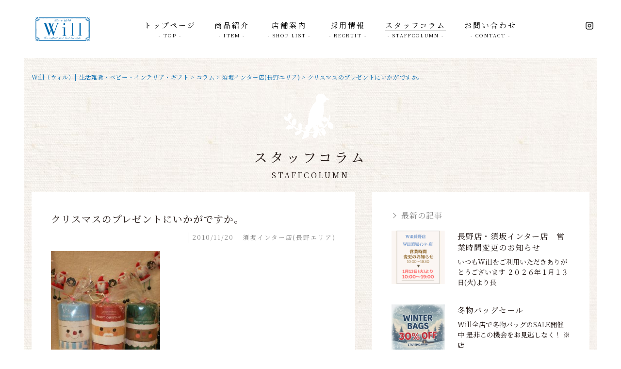

--- FILE ---
content_type: text/html; charset=UTF-8
request_url: https://www.will-shop.co.jp/column/column_suzaka/1079/
body_size: 10978
content:
<!DOCTYPE html> <!--[if IE 7]><html class="ie ie7" lang="ja"> <![endif]--> <!--[if IE 8]><html class="ie ie8" lang="ja"> <![endif]--> <!--[if !(IE 7) | !(IE 8) ]><!--><html lang="ja"> <!--<![endif]--><head><meta charset="UTF-8"><meta name="viewport" content="width=device-width, initial-scale=1.0, minimum-scale=1.0, maximum-scale=1.0, user-scalable=no"><meta name="format-detection" content="telephone=no"><meta property="og:title" content="クリスマスのプレゼントにいかがですか。 | Will（ウィル）|  生活雑貨・ベビー・インテリア・ギフト" /><meta property="og:type" content="website" /><meta property="og:url" content="https://www.will-shop.co.jp/column/column_suzaka/1079/" /><meta property="og:image" content="https://www.will-shop.co.jp/wp/wp-content/themes/will2019/images/logo.svg" /><meta property="og:site_name" content="Will（ウィル）|  生活雑貨・ベビー・インテリア・ギフト" /><meta property="og:description" content="山梨県・長野県を中心に店舗展開。暮らしを豊かにする雑貨店。" /><link media="all" href="https://www.will-shop.co.jp/wp/wp-content/cache/autoptimize/css/autoptimize_6e666da304c76912ee58cd6741f7f4d1.css" rel="stylesheet" /><link media="screen" href="https://www.will-shop.co.jp/wp/wp-content/cache/autoptimize/css/autoptimize_c95571f3e8f2369683b979c63611f274.css" rel="stylesheet" /><title>クリスマスのプレゼントにいかがですか。 | 須坂インター店(長野エリア) | Will（ウィル）|  生活雑貨・ベビー・インテリア・ギフト</title><link rel="pingback" href="https://www.will-shop.co.jp/wp/xmlrpc.php"><link rel="shortcut icon" href="https://www.will-shop.co.jp/wp/wp-content/themes/will2019/images/favicon.ico"><link rel="apple-touch-icon" href="https://www.will-shop.co.jp/wp/wp-content/themes/will2019/images/click.png"><link href="https://fonts.googleapis.com/css?family=Noto+Sans+JP" rel="stylesheet"><link href="https://fonts.googleapis.com/css?family=Lato" rel="stylesheet"><link href="https://fonts.googleapis.com/css?family=Noto+Serif+JP" rel="stylesheet">  <script async src="https://www.googletagmanager.com/gtag/js?id=UA-133490994-1"></script> <script>window.dataLayer = window.dataLayer || [];
  function gtag(){dataLayer.push(arguments);}
  gtag('js', new Date());

  gtag('config', 'UA-133490994-1');</script> <meta name="description"  content="トイレットペーパーから生まれた コンビネーションドール　クリスマス クリスマスまではいろいろの場所に飾ってね クリスマスが終ったらつかっちゃおう。 雪だるま・サンタ・トナカイ 各399円 ＊＊＊＊＊＊＊＊＊＊＊＊＊＊＊＊＊＊＊ グラスドロップツリー ＡＬＬガラスで作られたツリー 色つきの飾りがキラキラ光って綺麗です。" /> <script type="application/ld+json" class="aioseop-schema">{"@context":"https://schema.org","@graph":[{"@type":"Organization","@id":"https://www.will-shop.co.jp/#organization","url":"https://www.will-shop.co.jp/","name":"Will\uff08\u30a6\u30a3\u30eb\uff09|  \u751f\u6d3b\u96d1\u8ca8\u30fb\u30d9\u30d3\u30fc\u30fb\u30a4\u30f3\u30c6\u30ea\u30a2\u30fb\u30ae\u30d5\u30c8","sameAs":[]},{"@type":"WebSite","@id":"https://www.will-shop.co.jp/#website","url":"https://www.will-shop.co.jp/","name":"Will\uff08\u30a6\u30a3\u30eb\uff09|  \u751f\u6d3b\u96d1\u8ca8\u30fb\u30d9\u30d3\u30fc\u30fb\u30a4\u30f3\u30c6\u30ea\u30a2\u30fb\u30ae\u30d5\u30c8","publisher":{"@id":"https://www.will-shop.co.jp/#organization"}},{"@type":"WebPage","@id":"https://www.will-shop.co.jp/column/column_suzaka/1079/#webpage","url":"https://www.will-shop.co.jp/column/column_suzaka/1079/","inLanguage":"ja","name":"\u30af\u30ea\u30b9\u30de\u30b9\u306e\u30d7\u30ec\u30bc\u30f3\u30c8\u306b\u3044\u304b\u304c\u3067\u3059\u304b\u3002","isPartOf":{"@id":"https://www.will-shop.co.jp/#website"},"datePublished":"2010-11-20T07:24:43+00:00","dateModified":"2019-01-31T08:32:16+00:00"},{"@type":"Article","@id":"https://www.will-shop.co.jp/column/column_suzaka/1079/#article","isPartOf":{"@id":"https://www.will-shop.co.jp/column/column_suzaka/1079/#webpage"},"author":{"@id":"https://www.will-shop.co.jp/author/will_staff/#author"},"headline":"\u30af\u30ea\u30b9\u30de\u30b9\u306e\u30d7\u30ec\u30bc\u30f3\u30c8\u306b\u3044\u304b\u304c\u3067\u3059\u304b\u3002","datePublished":"2010-11-20T07:24:43+00:00","dateModified":"2019-01-31T08:32:16+00:00","commentCount":0,"mainEntityOfPage":{"@id":"https://www.will-shop.co.jp/column/column_suzaka/1079/#webpage"},"publisher":{"@id":"https://www.will-shop.co.jp/#organization"},"articleSection":"\u9808\u5742\u30a4\u30f3\u30bf\u30fc\u5e97(\u9577\u91ce\u30a8\u30ea\u30a2)"},{"@type":"Person","@id":"https://www.will-shop.co.jp/author/will_staff/#author","name":"will_staff","sameAs":[],"image":{"@type":"ImageObject","@id":"https://www.will-shop.co.jp/#personlogo","url":"https://secure.gravatar.com/avatar/a64a8bd353a9cb5baa593089badb4d74?s=96&d=mm&r=g","width":96,"height":96,"caption":"will_staff"}}]}</script> <link rel="canonical" href="https://www.will-shop.co.jp/column/column_suzaka/1079/" /><link rel='dns-prefetch' href='//s.w.org' /><link rel="alternate" type="application/rss+xml" title="Will（ウィル）|  生活雑貨・ベビー・インテリア・ギフト &raquo; フィード" href="https://www.will-shop.co.jp/feed/" /><link rel="alternate" type="application/rss+xml" title="Will（ウィル）|  生活雑貨・ベビー・インテリア・ギフト &raquo; コメントフィード" href="https://www.will-shop.co.jp/comments/feed/" /> <script type="text/javascript">window._wpemojiSettings = {"baseUrl":"https:\/\/s.w.org\/images\/core\/emoji\/11\/72x72\/","ext":".png","svgUrl":"https:\/\/s.w.org\/images\/core\/emoji\/11\/svg\/","svgExt":".svg","source":{"concatemoji":"https:\/\/www.will-shop.co.jp\/wp\/wp-includes\/js\/wp-emoji-release.min.js?ver=5.0.22"}};
			!function(e,a,t){var n,r,o,i=a.createElement("canvas"),p=i.getContext&&i.getContext("2d");function s(e,t){var a=String.fromCharCode;p.clearRect(0,0,i.width,i.height),p.fillText(a.apply(this,e),0,0);e=i.toDataURL();return p.clearRect(0,0,i.width,i.height),p.fillText(a.apply(this,t),0,0),e===i.toDataURL()}function c(e){var t=a.createElement("script");t.src=e,t.defer=t.type="text/javascript",a.getElementsByTagName("head")[0].appendChild(t)}for(o=Array("flag","emoji"),t.supports={everything:!0,everythingExceptFlag:!0},r=0;r<o.length;r++)t.supports[o[r]]=function(e){if(!p||!p.fillText)return!1;switch(p.textBaseline="top",p.font="600 32px Arial",e){case"flag":return s([55356,56826,55356,56819],[55356,56826,8203,55356,56819])?!1:!s([55356,57332,56128,56423,56128,56418,56128,56421,56128,56430,56128,56423,56128,56447],[55356,57332,8203,56128,56423,8203,56128,56418,8203,56128,56421,8203,56128,56430,8203,56128,56423,8203,56128,56447]);case"emoji":return!s([55358,56760,9792,65039],[55358,56760,8203,9792,65039])}return!1}(o[r]),t.supports.everything=t.supports.everything&&t.supports[o[r]],"flag"!==o[r]&&(t.supports.everythingExceptFlag=t.supports.everythingExceptFlag&&t.supports[o[r]]);t.supports.everythingExceptFlag=t.supports.everythingExceptFlag&&!t.supports.flag,t.DOMReady=!1,t.readyCallback=function(){t.DOMReady=!0},t.supports.everything||(n=function(){t.readyCallback()},a.addEventListener?(a.addEventListener("DOMContentLoaded",n,!1),e.addEventListener("load",n,!1)):(e.attachEvent("onload",n),a.attachEvent("onreadystatechange",function(){"complete"===a.readyState&&t.readyCallback()})),(n=t.source||{}).concatemoji?c(n.concatemoji):n.wpemoji&&n.twemoji&&(c(n.twemoji),c(n.wpemoji)))}(window,document,window._wpemojiSettings);</script> <link rel='stylesheet' id='a3a3_lazy_load-css'  href='//www.will-shop.co.jp/wp/wp-content/uploads/sass/a3_lazy_load.min.css?ver=1549514278' type='text/css' media='all' /><link rel='https://api.w.org/' href='https://www.will-shop.co.jp/wp-json/' /><link rel="EditURI" type="application/rsd+xml" title="RSD" href="https://www.will-shop.co.jp/wp/xmlrpc.php?rsd" /><link rel="wlwmanifest" type="application/wlwmanifest+xml" href="https://www.will-shop.co.jp/wp/wp-includes/wlwmanifest.xml" /><link rel='prev' title='年賀用シール' href='https://www.will-shop.co.jp/column/column_kawanakajima/1077/' /><link rel='next' title='コーデュロイ　ミニバッグ' href='https://www.will-shop.co.jp/column/column_suzaka/1084/' /><meta name="generator" content="WordPress 5.0.22" /><link rel='shortlink' href='https://www.will-shop.co.jp/?p=1079' /><link rel="alternate" type="application/json+oembed" href="https://www.will-shop.co.jp/wp-json/oembed/1.0/embed?url=https%3A%2F%2Fwww.will-shop.co.jp%2Fcolumn%2Fcolumn_suzaka%2F1079%2F" /><link rel="alternate" type="text/xml+oembed" href="https://www.will-shop.co.jp/wp-json/oembed/1.0/embed?url=https%3A%2F%2Fwww.will-shop.co.jp%2Fcolumn%2Fcolumn_suzaka%2F1079%2F&#038;format=xml" /></head><body class="post-template-default single single-post postid-1079 single-format-standard singular two-column right-sidebar"><div id="container_wrap"><header class="low_header"><div class="header_box low_h_box"><ul class="header_navi low_snsbox"><li><a href="https://www.instagram.com/zakka.will/" target="_blank" class="opacity"><img src="https://www.will-shop.co.jp/wp/wp-content/themes/will2019/images/icon_instagram.png" alt="インスタグラム"></a></li><li><a href="#" class="opacity"><img src="https://www.will-shop.co.jp/wp/wp-content/themes/will2019/images/icon_facebook.png" alt="フェイスブック"></a></li></ul><div class="h_logo_box"><a href="https://www.will-shop.co.jp/" class="h_logo opacity"><img src="https://www.will-shop.co.jp/wp/wp-content/themes/will2019/images/logo.svg" alt="長野･松本の生活雑貨･ベビー･インテリア･ギフトのWill" class="logo"></a></div><nav class="low_navbox"><ul id="gnavi"><li class="nocurrent"><a href="https://www.will-shop.co.jp/">トップページ <span>- TOP -</span></a></li><li class="nocurrent"><a href="https://www.will-shop.co.jp/item/">商品紹介 <span>- ITEM -</span></a></li><li class="nocurrent"><a href="https://www.will-shop.co.jp/shop/">店舗案内 <span>- SHOP LIST -</span></a></li><li class="nocurrent"><a href="http://recruit.will-shop.co.jp/" target="_blank">採用情報 <span>- RECRUIT -</span></a></li><li class="current"><a href="https://www.will-shop.co.jp/column/">スタッフコラム <span>- STAFFCOLUMN -</span></a></li><li class="nocurrent"><a href="https://www.will-shop.co.jp/contact/">お問い合わせ <span>- CONTACT -</span></a></li></ul></nav></div></header><div class="sp"><h1 class="header_ttl txt_clr_blue"><br>生活雑貨・ベビー・インテリア・ギフトなら</h1><p class="h_logo"><a href="https://www.will-shop.co.jp/"><img src="https://www.will-shop.co.jp/wp/wp-content/themes/will2019/images/logo.svg" alt="長野･松本の生活雑貨･ベビー･インテリア･ギフトのWill" ></a></p><div id="overlay"><ul><li class="h_innerlist"><a href="https://www.will-shop.co.jp/">トップページ </a></li><li class="h_innerlist"><p><span class="arrow">商品紹介 </span></p><ul class="h_catlist"><li class="h_mini"><a href="https://www.will-shop.co.jp/item_cat/cat_seikatsu_zakka/">&nbsp;&nbsp;-&nbsp;生活雑貨</a></li><li class="h_mini"><a href="https://www.will-shop.co.jp/item_cat/cat_gardening/">&nbsp;&nbsp;-&nbsp;ガーデニング</a></li><li class="h_mini"><a href="https://www.will-shop.co.jp/item_cat/cat_kitchen_cafe/">&nbsp;&nbsp;-&nbsp;キッチン・カフェ</a></li><li class="h_mini"><a href="https://www.will-shop.co.jp/item_cat/cat_fashion/">&nbsp;&nbsp;-&nbsp;ファッション</a></li><li class="h_mini"><a href="https://www.will-shop.co.jp/item_cat/cat_baby_kids/">&nbsp;&nbsp;-&nbsp;ベビー& キッズ</a></li><li class="h_mini"><a href="https://www.will-shop.co.jp/item_cat/cat_wear/">&nbsp;&nbsp;-&nbsp;ウェアー</a></li><li class="h_mini"><a href="https://www.will-shop.co.jp/item_cat/cat_stationary/">&nbsp;&nbsp;-&nbsp;ステーショナリー</a></li><li class="h_mini"><a href="https://www.will-shop.co.jp/item_cat/cat_cosme/">&nbsp;&nbsp;-&nbsp;コスメ・アクセサリー</a></li><li class="h_mini"><a href="https://www.will-shop.co.jp/item_cat/cat_variety/">&nbsp;&nbsp;-&nbsp;バラエティー</a></li><li class="h_mini"><a href="https://www.will-shop.co.jp/item/">&nbsp;&nbsp;-&nbsp;商品一覧</a></li></ul></li><li class="h_innerlist"><a href="https://www.will-shop.co.jp/#id_concept" class="sp_conceptmenu">コンセプト </a></li><li class="h_innerlist"><a href="https://www.will-shop.co.jp/shop/">店舗案内 </a></li><li class="h_innerlist"><a href="http://recruit.will-shop.co.jp/" target="_blank">採用情報 </a></li><li class="h_innerlist"><a href="https://www.will-shop.co.jp/column/">スタッフコラム </a></li><li class="h_innerlist"><a href="https://www.will-shop.co.jp/column_news/">新着情報 </a></li><li class="h_innerlist"><a href="https://www.will-shop.co.jp/contact/">お問い合わせ </a></li><li class="h_innerlist"><ul class="header_navi"><li class="h_navsns"><a href="https://www.instagram.com/zakka.will/" target="_blank" class="opacity"><img src="https://www.will-shop.co.jp/wp/wp-content/themes/will2019/images/icon_instawhite.svg" alt="インスタグラム"></a></li><li class="h_navsns"><a href="#" class="opacity"><img src="https://www.will-shop.co.jp/wp/wp-content/themes/will2019/images/icon_fbwhite.svg" alt="フェイスブック"></a></li></ul></li></ul></div> <a class="menu-trigger">MENU<span></span><span></span><span></span></a></div><div id="container"><div id="content"><p class="sidefix_txtleft">We have a wide variety of daily goods</p><p class="sidefix_txtright">you will find your favorite</p><div class="section_wrap bg_kabegami"><div id="list_breadcrumb"> <span property="itemListElement" typeof="ListItem"><a property="item" typeof="WebPage" title="Go to Will（ウィル）|  生活雑貨・ベビー・インテリア・ギフト." href="https://www.will-shop.co.jp" class="home" ><span property="name">Will（ウィル）|  生活雑貨・ベビー・インテリア・ギフト</span></a><meta property="position" content="1"></span> &gt; <span property="itemListElement" typeof="ListItem"><a property="item" typeof="WebPage" title="Go to the コラム category archives." href="https://www.will-shop.co.jp/column/" class="taxonomy category" ><span property="name">コラム</span></a><meta property="position" content="2"></span> &gt; <span property="itemListElement" typeof="ListItem"><a property="item" typeof="WebPage" title="Go to the 須坂インター店(長野エリア) category archives." href="https://www.will-shop.co.jp/column/column_suzaka/" class="taxonomy category" ><span property="name">須坂インター店(長野エリア)</span></a><meta property="position" content="3"></span> &gt; <span class="post post-post current-item">クリスマスのプレゼントにいかがですか。</span></div><div class="sectionA"><div class="gif_box"> <img src="https://www.will-shop.co.jp/wp/wp-content/themes/will2019/images/toritori07.gif" alt="飛ぶ鳥" class="tori07"></div><h1 class="basic_ttl ttl_typeA">スタッフコラム<span>- STAFFCOLUMN -</span></h1><div class="innerC"><div id="main"><div class="article_box bg_white"><h2 class="ttl"> クリスマスのプレゼントにいかがですか。</h2><p class="day_box txt_clr_grayB"> <span class="day"> 2010/11/20</span> <span class="cat"> 須坂インター店(長野エリア)</span></p><p class="txt"><p> <a href="http://www.will-shop.co.jp/wp/wp-content/uploads/2010/11/xmas-001.jpg"><img class="lazy lazy-hidden" src="//www.will-shop.co.jp/wp/wp-content/plugins/a3-lazy-load/assets/images/lazy_placeholder.gif" data-lazy-type="image" data-src="http://www.will-shop.co.jp/wp/wp-content/uploads/2010/11/xmas-001-225x300.jpg" title="コンビネーションドール　" width="225" height="300" /><noscript><img src="http://www.will-shop.co.jp/wp/wp-content/uploads/2010/11/xmas-001-225x300.jpg" title="コンビネーションドール　" width="225" height="300" /></noscript></a><br /> <br /> トイレットペーパーから生まれた<br /> <br /> コンビネーションドール　クリスマス<br /> <br /> クリスマスまではいろいろの場所に飾ってね<img class="lazy lazy-hidden" src="//www.will-shop.co.jp/wp/wp-content/plugins/a3-lazy-load/assets/images/lazy_placeholder.gif" data-lazy-type="image" data-src="http://www.will-shop.co.jp/wp/wp-includes/images/smilies/happy01.gif" alt="happy01.gif" /><noscript><img src="http://www.will-shop.co.jp/wp/wp-includes/images/smilies/happy01.gif" alt="happy01.gif" /></noscript> <br /> クリスマスが終ったらつかっちゃおう。<br /> <br /> 雪だるま・サンタ・トナカイ　　各399円<br /> <br /> ＊＊＊＊＊＊＊＊＊＊＊＊＊＊＊＊＊＊＊<br /> <br /> <a href="http://www.will-shop.co.jp/wp/wp-content/uploads/2010/11/xmas-002.jpg"><img class="lazy lazy-hidden" src="//www.will-shop.co.jp/wp/wp-content/plugins/a3-lazy-load/assets/images/lazy_placeholder.gif" data-lazy-type="image" data-src="http://www.will-shop.co.jp/wp/wp-content/uploads/2010/11/xmas-002-225x300.jpg" title="グラスドロップツリー" width="225" height="300" /><noscript><img src="http://www.will-shop.co.jp/wp/wp-content/uploads/2010/11/xmas-002-225x300.jpg" title="グラスドロップツリー" width="225" height="300" /></noscript></a><br /> <br /> グラスドロップツリー<br /> <br /> ＡＬＬガラスで作られたツリー<br /> <br /> 色つきの飾りがキラキラ光って綺麗です。<br /> <br /> サイズ：ｗ10㎝＊ｈ20㎝<br /> <br /> 各　2,100円</p></p><div class="relation_box"><p class="side_ttlB txt_clr_grayB">関連記事</p><ul class="list_subarticle"><li><a href="https://www.will-shop.co.jp/column/column_news/22512/"><dl><dd> <img width="240" height="300" src="//www.will-shop.co.jp/wp/wp-content/plugins/a3-lazy-load/assets/images/lazy_placeholder.gif" data-lazy-type="image" data-src="https://www.will-shop.co.jp/wp/wp-content/uploads/2026/01/dc2b17c475973361719a814e0dcbd485-240x300.png" class="lazy lazy-hidden fit wp-post-image" alt="長野店・須坂インター店　営業時間変更のお知らせ" srcset="" data-srcset="https://www.will-shop.co.jp/wp/wp-content/uploads/2026/01/dc2b17c475973361719a814e0dcbd485-240x300.png 240w, https://www.will-shop.co.jp/wp/wp-content/uploads/2026/01/dc2b17c475973361719a814e0dcbd485-768x960.png 768w, https://www.will-shop.co.jp/wp/wp-content/uploads/2026/01/dc2b17c475973361719a814e0dcbd485-819x1024.png 819w, https://www.will-shop.co.jp/wp/wp-content/uploads/2026/01/dc2b17c475973361719a814e0dcbd485-51x64.png 51w, https://www.will-shop.co.jp/wp/wp-content/uploads/2026/01/dc2b17c475973361719a814e0dcbd485.png 1080w" sizes="(max-width: 240px) 100vw, 240px" /><noscript><img width="240" height="300" src="https://www.will-shop.co.jp/wp/wp-content/uploads/2026/01/dc2b17c475973361719a814e0dcbd485-240x300.png" class="fit wp-post-image" alt="長野店・須坂インター店　営業時間変更のお知らせ" srcset="https://www.will-shop.co.jp/wp/wp-content/uploads/2026/01/dc2b17c475973361719a814e0dcbd485-240x300.png 240w, https://www.will-shop.co.jp/wp/wp-content/uploads/2026/01/dc2b17c475973361719a814e0dcbd485-768x960.png 768w, https://www.will-shop.co.jp/wp/wp-content/uploads/2026/01/dc2b17c475973361719a814e0dcbd485-819x1024.png 819w, https://www.will-shop.co.jp/wp/wp-content/uploads/2026/01/dc2b17c475973361719a814e0dcbd485-51x64.png 51w, https://www.will-shop.co.jp/wp/wp-content/uploads/2026/01/dc2b17c475973361719a814e0dcbd485.png 1080w" sizes="(max-width: 240px) 100vw, 240px" /></noscript></dd><dt><p class="ttl"> 長野店・須坂インター店　営業時間変更のお知らせ</p><div class="txt"> いつもWillをご利用いただきありがとうございます  ２</div></dt></dl> </a></li><li><a href="https://www.will-shop.co.jp/column/column_kousyoku/6691/"><dl><dd> <img src="https://www.will-shop.co.jp/wp/wp-content/themes/will2019/images/thumbnail.jpg" alt="Ｘｍａｓギフト☆ペアアクセサリーは雑貨屋Ｗｉｌｌで☆" class="fit"></dd><dt><p class="ttl"> Ｘｍａｓギフト☆ペアアクセサリーは雑貨屋Ｗｉｌｌで☆</p><div class="txt"> 雑貨（ギフト）のウィル更埴店（千曲エリア）です。  Ｘｍａｓ</div></dt></dl> </a></li><li><a href="https://www.will-shop.co.jp/column/column_toyoshina/8305/"><dl><dd> <img src="https://www.will-shop.co.jp/wp/wp-content/themes/will2019/images/thumbnail.jpg" alt="秋、模様替えは、ドライフラワーがオススメ♪ウィル豊科店へ" class="fit"></dd><dt><p class="ttl"> 秋、模様替えは、ドライフラワーがオススメ♪ウィル豊科店へ</p><div class="txt"> 雑貨（ギフト）のウィル豊科店
（安曇野、松本エリア）です。</div></dt></dl> </a></li></ul></div></div><div class="pagination_box bg_white"><ul class="list_pagination"><li class="prev"> <a href="https://www.will-shop.co.jp/column/column_kawanakajima/1077/"><p class="pagenation_ttl">＜ 前の記事</p><dl><dd> <img src="https://www.will-shop.co.jp/wp/wp-content/themes/will2019/images/thumbnail.jpg" class="fit" alt="" title="<?php echo $prev_title; ?>"></dd><dt><p class="ttl"> 年賀用シール</p><p class="txt"> 今年も残り少しとなりました</p></dt></dl> </a></li><li class="next"> <a href="https://www.will-shop.co.jp/column/column_suzaka/1084/"><p class="pagenation_ttl">次の記事 ＞</p><dl><dd> <img src="https://www.will-shop.co.jp/wp/wp-content/themes/will2019/images/thumbnail.jpg" class="fit" alt="" title="<?php echo $next_title; ?>"></dd><dt><p class="ttl"> コーデュロイ　ミニバッグ</p><p class="txt"> 小荷物派の方におすすめ</p></dt></dl> </a></li></ul> <a href="https://www.will-shop.co.jp/column/" class="page_more">一覧へ戻る</a></div></div><div id="sub"><div class="section_sideB"><p class="side_ttlB txt_clr_grayB">最新の記事</p><ul class="list_subarticle"><li><a href="https://www.will-shop.co.jp/column/column_news/22536/"><dl><dd> <img width="240" height="300" src="//www.will-shop.co.jp/wp/wp-content/plugins/a3-lazy-load/assets/images/lazy_placeholder.gif" data-lazy-type="image" data-src="https://www.will-shop.co.jp/wp/wp-content/uploads/2026/01/dc2b17c475973361719a814e0dcbd485-240x300.png" class="lazy lazy-hidden fit wp-post-image" alt="長野店・須坂インター店　営業時間変更のお知らせ" srcset="" data-srcset="https://www.will-shop.co.jp/wp/wp-content/uploads/2026/01/dc2b17c475973361719a814e0dcbd485-240x300.png 240w, https://www.will-shop.co.jp/wp/wp-content/uploads/2026/01/dc2b17c475973361719a814e0dcbd485-768x960.png 768w, https://www.will-shop.co.jp/wp/wp-content/uploads/2026/01/dc2b17c475973361719a814e0dcbd485-819x1024.png 819w, https://www.will-shop.co.jp/wp/wp-content/uploads/2026/01/dc2b17c475973361719a814e0dcbd485-51x64.png 51w, https://www.will-shop.co.jp/wp/wp-content/uploads/2026/01/dc2b17c475973361719a814e0dcbd485.png 1080w" sizes="(max-width: 240px) 100vw, 240px" /><noscript><img width="240" height="300" src="https://www.will-shop.co.jp/wp/wp-content/uploads/2026/01/dc2b17c475973361719a814e0dcbd485-240x300.png" class="fit wp-post-image" alt="長野店・須坂インター店　営業時間変更のお知らせ" srcset="https://www.will-shop.co.jp/wp/wp-content/uploads/2026/01/dc2b17c475973361719a814e0dcbd485-240x300.png 240w, https://www.will-shop.co.jp/wp/wp-content/uploads/2026/01/dc2b17c475973361719a814e0dcbd485-768x960.png 768w, https://www.will-shop.co.jp/wp/wp-content/uploads/2026/01/dc2b17c475973361719a814e0dcbd485-819x1024.png 819w, https://www.will-shop.co.jp/wp/wp-content/uploads/2026/01/dc2b17c475973361719a814e0dcbd485-51x64.png 51w, https://www.will-shop.co.jp/wp/wp-content/uploads/2026/01/dc2b17c475973361719a814e0dcbd485.png 1080w" sizes="(max-width: 240px) 100vw, 240px" /></noscript></dd><dt><p class="ttl">長野店・須坂インター店　営業時間変更のお知らせ</p><p class="txt">いつもWillをご利用いただきありがとうございます  ２０２６年１月１３日(火)より長</p></dt></dl> </a></li><li><a href="https://www.will-shop.co.jp/column/column_news/22527/"><dl><dd> <img width="300" height="298" src="//www.will-shop.co.jp/wp/wp-content/plugins/a3-lazy-load/assets/images/lazy_placeholder.gif" data-lazy-type="image" data-src="https://www.will-shop.co.jp/wp/wp-content/uploads/2026/01/60a65c3a9f05b21728df269fe6d73ed8-300x298.jpg" class="lazy lazy-hidden fit wp-post-image" alt="👜冬物バッグセール👜" srcset="" data-srcset="https://www.will-shop.co.jp/wp/wp-content/uploads/2026/01/60a65c3a9f05b21728df269fe6d73ed8-300x298.jpg 300w, https://www.will-shop.co.jp/wp/wp-content/uploads/2026/01/60a65c3a9f05b21728df269fe6d73ed8-150x150.jpg 150w, https://www.will-shop.co.jp/wp/wp-content/uploads/2026/01/60a65c3a9f05b21728df269fe6d73ed8-768x764.jpg 768w, https://www.will-shop.co.jp/wp/wp-content/uploads/2026/01/60a65c3a9f05b21728df269fe6d73ed8-1024x1019.jpg 1024w, https://www.will-shop.co.jp/wp/wp-content/uploads/2026/01/60a65c3a9f05b21728df269fe6d73ed8-64x64.jpg 64w, https://www.will-shop.co.jp/wp/wp-content/uploads/2026/01/60a65c3a9f05b21728df269fe6d73ed8-302x300.jpg 302w, https://www.will-shop.co.jp/wp/wp-content/uploads/2026/01/60a65c3a9f05b21728df269fe6d73ed8.jpg 1170w" sizes="(max-width: 300px) 100vw, 300px" /><noscript><img width="300" height="298" src="https://www.will-shop.co.jp/wp/wp-content/uploads/2026/01/60a65c3a9f05b21728df269fe6d73ed8-300x298.jpg" class="fit wp-post-image" alt="👜冬物バッグセール👜" srcset="https://www.will-shop.co.jp/wp/wp-content/uploads/2026/01/60a65c3a9f05b21728df269fe6d73ed8-300x298.jpg 300w, https://www.will-shop.co.jp/wp/wp-content/uploads/2026/01/60a65c3a9f05b21728df269fe6d73ed8-150x150.jpg 150w, https://www.will-shop.co.jp/wp/wp-content/uploads/2026/01/60a65c3a9f05b21728df269fe6d73ed8-768x764.jpg 768w, https://www.will-shop.co.jp/wp/wp-content/uploads/2026/01/60a65c3a9f05b21728df269fe6d73ed8-1024x1019.jpg 1024w, https://www.will-shop.co.jp/wp/wp-content/uploads/2026/01/60a65c3a9f05b21728df269fe6d73ed8-64x64.jpg 64w, https://www.will-shop.co.jp/wp/wp-content/uploads/2026/01/60a65c3a9f05b21728df269fe6d73ed8-302x300.jpg 302w, https://www.will-shop.co.jp/wp/wp-content/uploads/2026/01/60a65c3a9f05b21728df269fe6d73ed8.jpg 1170w" sizes="(max-width: 300px) 100vw, 300px" /></noscript></dd><dt><p class="ttl">👜冬物バッグセール👜</p><p class="txt">Will全店で冬物バッグのSALE開催中‼  是非この機会をお見逃しなく！  ※店</p></dt></dl> </a></li><li><a href="https://www.will-shop.co.jp/column/column_news/22523/"><dl><dd> <img width="300" height="300" src="//www.will-shop.co.jp/wp/wp-content/plugins/a3-lazy-load/assets/images/lazy_placeholder.gif" data-lazy-type="image" data-src="https://www.will-shop.co.jp/wp/wp-content/uploads/2026/01/75f89c0f35ab846ad145db7419b3dd38-300x300.jpg" class="lazy lazy-hidden fit wp-post-image" alt="レディースウェア・メンズウェア　WINTER　SALE" srcset="" data-srcset="https://www.will-shop.co.jp/wp/wp-content/uploads/2026/01/75f89c0f35ab846ad145db7419b3dd38-300x300.jpg 300w, https://www.will-shop.co.jp/wp/wp-content/uploads/2026/01/75f89c0f35ab846ad145db7419b3dd38-150x150.jpg 150w, https://www.will-shop.co.jp/wp/wp-content/uploads/2026/01/75f89c0f35ab846ad145db7419b3dd38-768x768.jpg 768w, https://www.will-shop.co.jp/wp/wp-content/uploads/2026/01/75f89c0f35ab846ad145db7419b3dd38-1024x1024.jpg 1024w, https://www.will-shop.co.jp/wp/wp-content/uploads/2026/01/75f89c0f35ab846ad145db7419b3dd38-64x64.jpg 64w, https://www.will-shop.co.jp/wp/wp-content/uploads/2026/01/75f89c0f35ab846ad145db7419b3dd38.jpg 1080w" sizes="(max-width: 300px) 100vw, 300px" /><noscript><img width="300" height="300" src="https://www.will-shop.co.jp/wp/wp-content/uploads/2026/01/75f89c0f35ab846ad145db7419b3dd38-300x300.jpg" class="fit wp-post-image" alt="レディースウェア・メンズウェア　WINTER　SALE" srcset="https://www.will-shop.co.jp/wp/wp-content/uploads/2026/01/75f89c0f35ab846ad145db7419b3dd38-300x300.jpg 300w, https://www.will-shop.co.jp/wp/wp-content/uploads/2026/01/75f89c0f35ab846ad145db7419b3dd38-150x150.jpg 150w, https://www.will-shop.co.jp/wp/wp-content/uploads/2026/01/75f89c0f35ab846ad145db7419b3dd38-768x768.jpg 768w, https://www.will-shop.co.jp/wp/wp-content/uploads/2026/01/75f89c0f35ab846ad145db7419b3dd38-1024x1024.jpg 1024w, https://www.will-shop.co.jp/wp/wp-content/uploads/2026/01/75f89c0f35ab846ad145db7419b3dd38-64x64.jpg 64w, https://www.will-shop.co.jp/wp/wp-content/uploads/2026/01/75f89c0f35ab846ad145db7419b3dd38.jpg 1080w" sizes="(max-width: 300px) 100vw, 300px" /></noscript></dd><dt><p class="ttl">レディースウェア・メンズウェア　WINTER　SALE</p><p class="txt"> &nbsp;  &nbsp;  &nbsp;  &nbsp;  &</p></dt></dl> </a></li><li><a href="https://www.will-shop.co.jp/column/column_news/22515/"><dl><dd> <img width="300" height="167" src="//www.will-shop.co.jp/wp/wp-content/plugins/a3-lazy-load/assets/images/lazy_placeholder.gif" data-lazy-type="image" data-src="https://www.will-shop.co.jp/wp/wp-content/uploads/2026/01/1.12-300x167.jpg" class="lazy lazy-hidden fit wp-post-image" alt="Baby＆Kids＆Junior冬物SALE" srcset="" data-srcset="https://www.will-shop.co.jp/wp/wp-content/uploads/2026/01/1.12-300x167.jpg 300w, https://www.will-shop.co.jp/wp/wp-content/uploads/2026/01/1.12-768x428.jpg 768w, https://www.will-shop.co.jp/wp/wp-content/uploads/2026/01/1.12-1024x571.jpg 1024w, https://www.will-shop.co.jp/wp/wp-content/uploads/2026/01/1.12-94x52.jpg 94w, https://www.will-shop.co.jp/wp/wp-content/uploads/2026/01/1.12-500x279.jpg 500w, https://www.will-shop.co.jp/wp/wp-content/uploads/2026/01/1.12.jpg 1170w" sizes="(max-width: 300px) 100vw, 300px" /><noscript><img width="300" height="167" src="https://www.will-shop.co.jp/wp/wp-content/uploads/2026/01/1.12-300x167.jpg" class="fit wp-post-image" alt="Baby＆Kids＆Junior冬物SALE" srcset="https://www.will-shop.co.jp/wp/wp-content/uploads/2026/01/1.12-300x167.jpg 300w, https://www.will-shop.co.jp/wp/wp-content/uploads/2026/01/1.12-768x428.jpg 768w, https://www.will-shop.co.jp/wp/wp-content/uploads/2026/01/1.12-1024x571.jpg 1024w, https://www.will-shop.co.jp/wp/wp-content/uploads/2026/01/1.12-94x52.jpg 94w, https://www.will-shop.co.jp/wp/wp-content/uploads/2026/01/1.12-500x279.jpg 500w, https://www.will-shop.co.jp/wp/wp-content/uploads/2026/01/1.12.jpg 1170w" sizes="(max-width: 300px) 100vw, 300px" /></noscript></dd><dt><p class="ttl">Baby＆Kids＆Junior冬物SALE</p><p class="txt"> &nbsp;  &nbsp;  &nbsp;  &nbsp;  &</p></dt></dl> </a></li></ul></div><div class="section_sideB"><p class="side_ttlB txt_clr_grayB">店舗別記事一覧</p><ul class="list_subtenpo"><li><a href="https://www.will-shop.co.jp/column/column_nagano/">長野店(長野エリア)【NEW】</a></li><li><a href="https://www.will-shop.co.jp/column/column_toyoshina/">豊科店(松本エリア)</a></li><li><a href="https://www.will-shop.co.jp/column/column_suzaka/">須坂インター店(長野エリア)</a></li><li><a href="https://www.will-shop.co.jp/column/column_kousyoku/">千曲店(千曲エリア)</a></li><li><a href="https://www.will-shop.co.jp/column/column_kouhu/">甲府店（甲府エリア）</a></li></ul></div><div class="section_sideB"><p class="side_ttlB txt_clr_grayB">月別記事一覧</p><p class="archive_ttl">月を選択</p><div class="selectWrap"> <select name="archive-dropdown" onChange='document.location.href=this.options[this.selectedIndex].value;' class="select"><option value="" class="sub_archivettl"></option><option value='https://www.will-shop.co.jp/date/2026/01/'> 2026年1月 &nbsp;(5)</option><option value='https://www.will-shop.co.jp/date/2024/11/'> 2024年11月 &nbsp;(1)</option><option value='https://www.will-shop.co.jp/date/2024/01/'> 2024年1月 &nbsp;(1)</option><option value='https://www.will-shop.co.jp/date/2023/10/'> 2023年10月 &nbsp;(1)</option><option value='https://www.will-shop.co.jp/date/2023/06/'> 2023年6月 &nbsp;(1)</option><option value='https://www.will-shop.co.jp/date/2021/05/'> 2021年5月 &nbsp;(2)</option><option value='https://www.will-shop.co.jp/date/2019/11/'> 2019年11月 &nbsp;(1)</option><option value='https://www.will-shop.co.jp/date/2019/10/'> 2019年10月 &nbsp;(2)</option><option value='https://www.will-shop.co.jp/date/2019/09/'> 2019年9月 &nbsp;(4)</option><option value='https://www.will-shop.co.jp/date/2019/08/'> 2019年8月 &nbsp;(5)</option><option value='https://www.will-shop.co.jp/date/2019/07/'> 2019年7月 &nbsp;(3)</option><option value='https://www.will-shop.co.jp/date/2019/06/'> 2019年6月 &nbsp;(4)</option><option value='https://www.will-shop.co.jp/date/2019/05/'> 2019年5月 &nbsp;(6)</option><option value='https://www.will-shop.co.jp/date/2019/04/'> 2019年4月 &nbsp;(4)</option><option value='https://www.will-shop.co.jp/date/2019/03/'> 2019年3月 &nbsp;(3)</option><option value='https://www.will-shop.co.jp/date/2019/02/'> 2019年2月 &nbsp;(6)</option><option value='https://www.will-shop.co.jp/date/2019/01/'> 2019年1月 &nbsp;(8)</option><option value='https://www.will-shop.co.jp/date/2018/12/'> 2018年12月 &nbsp;(7)</option><option value='https://www.will-shop.co.jp/date/2018/11/'> 2018年11月 &nbsp;(5)</option><option value='https://www.will-shop.co.jp/date/2018/10/'> 2018年10月 &nbsp;(7)</option><option value='https://www.will-shop.co.jp/date/2018/09/'> 2018年9月 &nbsp;(7)</option><option value='https://www.will-shop.co.jp/date/2018/08/'> 2018年8月 &nbsp;(7)</option><option value='https://www.will-shop.co.jp/date/2018/07/'> 2018年7月 &nbsp;(9)</option><option value='https://www.will-shop.co.jp/date/2018/06/'> 2018年6月 &nbsp;(8)</option><option value='https://www.will-shop.co.jp/date/2018/05/'> 2018年5月 &nbsp;(10)</option><option value='https://www.will-shop.co.jp/date/2018/04/'> 2018年4月 &nbsp;(7)</option><option value='https://www.will-shop.co.jp/date/2018/03/'> 2018年3月 &nbsp;(7)</option><option value='https://www.will-shop.co.jp/date/2018/02/'> 2018年2月 &nbsp;(8)</option><option value='https://www.will-shop.co.jp/date/2018/01/'> 2018年1月 &nbsp;(9)</option><option value='https://www.will-shop.co.jp/date/2017/12/'> 2017年12月 &nbsp;(7)</option><option value='https://www.will-shop.co.jp/date/2017/11/'> 2017年11月 &nbsp;(9)</option><option value='https://www.will-shop.co.jp/date/2017/10/'> 2017年10月 &nbsp;(11)</option><option value='https://www.will-shop.co.jp/date/2017/09/'> 2017年9月 &nbsp;(6)</option><option value='https://www.will-shop.co.jp/date/2017/08/'> 2017年8月 &nbsp;(14)</option><option value='https://www.will-shop.co.jp/date/2017/07/'> 2017年7月 &nbsp;(10)</option><option value='https://www.will-shop.co.jp/date/2017/06/'> 2017年6月 &nbsp;(11)</option><option value='https://www.will-shop.co.jp/date/2017/05/'> 2017年5月 &nbsp;(9)</option><option value='https://www.will-shop.co.jp/date/2017/04/'> 2017年4月 &nbsp;(12)</option><option value='https://www.will-shop.co.jp/date/2017/03/'> 2017年3月 &nbsp;(10)</option><option value='https://www.will-shop.co.jp/date/2017/02/'> 2017年2月 &nbsp;(11)</option><option value='https://www.will-shop.co.jp/date/2017/01/'> 2017年1月 &nbsp;(9)</option><option value='https://www.will-shop.co.jp/date/2016/12/'> 2016年12月 &nbsp;(13)</option><option value='https://www.will-shop.co.jp/date/2016/11/'> 2016年11月 &nbsp;(12)</option><option value='https://www.will-shop.co.jp/date/2016/10/'> 2016年10月 &nbsp;(17)</option><option value='https://www.will-shop.co.jp/date/2016/09/'> 2016年9月 &nbsp;(15)</option><option value='https://www.will-shop.co.jp/date/2016/08/'> 2016年8月 &nbsp;(24)</option><option value='https://www.will-shop.co.jp/date/2016/07/'> 2016年7月 &nbsp;(16)</option><option value='https://www.will-shop.co.jp/date/2016/06/'> 2016年6月 &nbsp;(17)</option><option value='https://www.will-shop.co.jp/date/2016/05/'> 2016年5月 &nbsp;(15)</option><option value='https://www.will-shop.co.jp/date/2016/04/'> 2016年4月 &nbsp;(21)</option><option value='https://www.will-shop.co.jp/date/2016/03/'> 2016年3月 &nbsp;(17)</option><option value='https://www.will-shop.co.jp/date/2016/02/'> 2016年2月 &nbsp;(14)</option><option value='https://www.will-shop.co.jp/date/2016/01/'> 2016年1月 &nbsp;(23)</option><option value='https://www.will-shop.co.jp/date/2015/12/'> 2015年12月 &nbsp;(12)</option><option value='https://www.will-shop.co.jp/date/2015/11/'> 2015年11月 &nbsp;(12)</option><option value='https://www.will-shop.co.jp/date/2015/10/'> 2015年10月 &nbsp;(13)</option><option value='https://www.will-shop.co.jp/date/2015/09/'> 2015年9月 &nbsp;(10)</option><option value='https://www.will-shop.co.jp/date/2015/08/'> 2015年8月 &nbsp;(10)</option><option value='https://www.will-shop.co.jp/date/2015/07/'> 2015年7月 &nbsp;(17)</option><option value='https://www.will-shop.co.jp/date/2015/06/'> 2015年6月 &nbsp;(12)</option><option value='https://www.will-shop.co.jp/date/2015/05/'> 2015年5月 &nbsp;(14)</option><option value='https://www.will-shop.co.jp/date/2015/04/'> 2015年4月 &nbsp;(17)</option><option value='https://www.will-shop.co.jp/date/2015/03/'> 2015年3月 &nbsp;(6)</option><option value='https://www.will-shop.co.jp/date/2015/02/'> 2015年2月 &nbsp;(8)</option><option value='https://www.will-shop.co.jp/date/2015/01/'> 2015年1月 &nbsp;(12)</option><option value='https://www.will-shop.co.jp/date/2014/12/'> 2014年12月 &nbsp;(5)</option><option value='https://www.will-shop.co.jp/date/2014/11/'> 2014年11月 &nbsp;(18)</option><option value='https://www.will-shop.co.jp/date/2014/10/'> 2014年10月 &nbsp;(9)</option><option value='https://www.will-shop.co.jp/date/2014/09/'> 2014年9月 &nbsp;(10)</option><option value='https://www.will-shop.co.jp/date/2014/08/'> 2014年8月 &nbsp;(15)</option><option value='https://www.will-shop.co.jp/date/2014/07/'> 2014年7月 &nbsp;(15)</option><option value='https://www.will-shop.co.jp/date/2014/06/'> 2014年6月 &nbsp;(23)</option><option value='https://www.will-shop.co.jp/date/2014/05/'> 2014年5月 &nbsp;(21)</option><option value='https://www.will-shop.co.jp/date/2014/04/'> 2014年4月 &nbsp;(28)</option><option value='https://www.will-shop.co.jp/date/2014/03/'> 2014年3月 &nbsp;(14)</option><option value='https://www.will-shop.co.jp/date/2014/02/'> 2014年2月 &nbsp;(20)</option><option value='https://www.will-shop.co.jp/date/2014/01/'> 2014年1月 &nbsp;(21)</option><option value='https://www.will-shop.co.jp/date/2013/12/'> 2013年12月 &nbsp;(14)</option><option value='https://www.will-shop.co.jp/date/2013/11/'> 2013年11月 &nbsp;(21)</option><option value='https://www.will-shop.co.jp/date/2013/10/'> 2013年10月 &nbsp;(25)</option><option value='https://www.will-shop.co.jp/date/2013/09/'> 2013年9月 &nbsp;(24)</option><option value='https://www.will-shop.co.jp/date/2013/08/'> 2013年8月 &nbsp;(25)</option><option value='https://www.will-shop.co.jp/date/2013/07/'> 2013年7月 &nbsp;(30)</option><option value='https://www.will-shop.co.jp/date/2013/06/'> 2013年6月 &nbsp;(21)</option><option value='https://www.will-shop.co.jp/date/2013/05/'> 2013年5月 &nbsp;(22)</option><option value='https://www.will-shop.co.jp/date/2013/04/'> 2013年4月 &nbsp;(8)</option><option value='https://www.will-shop.co.jp/date/2013/03/'> 2013年3月 &nbsp;(10)</option><option value='https://www.will-shop.co.jp/date/2013/02/'> 2013年2月 &nbsp;(7)</option><option value='https://www.will-shop.co.jp/date/2013/01/'> 2013年1月 &nbsp;(4)</option><option value='https://www.will-shop.co.jp/date/2012/12/'> 2012年12月 &nbsp;(3)</option><option value='https://www.will-shop.co.jp/date/2012/11/'> 2012年11月 &nbsp;(5)</option><option value='https://www.will-shop.co.jp/date/2012/10/'> 2012年10月 &nbsp;(4)</option><option value='https://www.will-shop.co.jp/date/2012/09/'> 2012年9月 &nbsp;(3)</option><option value='https://www.will-shop.co.jp/date/2012/08/'> 2012年8月 &nbsp;(8)</option><option value='https://www.will-shop.co.jp/date/2012/07/'> 2012年7月 &nbsp;(9)</option><option value='https://www.will-shop.co.jp/date/2012/06/'> 2012年6月 &nbsp;(10)</option><option value='https://www.will-shop.co.jp/date/2012/05/'> 2012年5月 &nbsp;(12)</option><option value='https://www.will-shop.co.jp/date/2012/04/'> 2012年4月 &nbsp;(8)</option><option value='https://www.will-shop.co.jp/date/2012/03/'> 2012年3月 &nbsp;(12)</option><option value='https://www.will-shop.co.jp/date/2012/02/'> 2012年2月 &nbsp;(12)</option><option value='https://www.will-shop.co.jp/date/2012/01/'> 2012年1月 &nbsp;(9)</option><option value='https://www.will-shop.co.jp/date/2011/12/'> 2011年12月 &nbsp;(6)</option><option value='https://www.will-shop.co.jp/date/2011/11/'> 2011年11月 &nbsp;(5)</option><option value='https://www.will-shop.co.jp/date/2011/10/'> 2011年10月 &nbsp;(9)</option><option value='https://www.will-shop.co.jp/date/2011/09/'> 2011年9月 &nbsp;(12)</option><option value='https://www.will-shop.co.jp/date/2011/08/'> 2011年8月 &nbsp;(13)</option><option value='https://www.will-shop.co.jp/date/2011/07/'> 2011年7月 &nbsp;(13)</option><option value='https://www.will-shop.co.jp/date/2011/06/'> 2011年6月 &nbsp;(13)</option><option value='https://www.will-shop.co.jp/date/2011/05/'> 2011年5月 &nbsp;(9)</option><option value='https://www.will-shop.co.jp/date/2011/04/'> 2011年4月 &nbsp;(13)</option><option value='https://www.will-shop.co.jp/date/2011/03/'> 2011年3月 &nbsp;(9)</option><option value='https://www.will-shop.co.jp/date/2011/02/'> 2011年2月 &nbsp;(10)</option><option value='https://www.will-shop.co.jp/date/2011/01/'> 2011年1月 &nbsp;(5)</option><option value='https://www.will-shop.co.jp/date/2010/12/'> 2010年12月 &nbsp;(11)</option><option value='https://www.will-shop.co.jp/date/2010/11/'> 2010年11月 &nbsp;(15)</option><option value='https://www.will-shop.co.jp/date/2010/10/'> 2010年10月 &nbsp;(13)</option><option value='https://www.will-shop.co.jp/date/2010/09/'> 2010年9月 &nbsp;(14)</option><option value='https://www.will-shop.co.jp/date/2010/08/'> 2010年8月 &nbsp;(14)</option><option value='https://www.will-shop.co.jp/date/2010/07/'> 2010年7月 &nbsp;(16)</option><option value='https://www.will-shop.co.jp/date/2010/06/'> 2010年6月 &nbsp;(10)</option><option value='https://www.will-shop.co.jp/date/2010/05/'> 2010年5月 &nbsp;(12)</option><option value='https://www.will-shop.co.jp/date/2010/04/'> 2010年4月 &nbsp;(14)</option><option value='https://www.will-shop.co.jp/date/2010/03/'> 2010年3月 &nbsp;(11)</option><option value='https://www.will-shop.co.jp/date/2010/02/'> 2010年2月 &nbsp;(16)</option><option value='https://www.will-shop.co.jp/date/2010/01/'> 2010年1月 &nbsp;(15)</option><option value='https://www.will-shop.co.jp/date/2009/12/'> 2009年12月 &nbsp;(5)</option><option value='https://www.will-shop.co.jp/date/2009/11/'> 2009年11月 &nbsp;(12)</option><option value='https://www.will-shop.co.jp/date/2009/10/'> 2009年10月 &nbsp;(15)</option><option value='https://www.will-shop.co.jp/date/2009/09/'> 2009年9月 &nbsp;(12)</option><option value='https://www.will-shop.co.jp/date/2009/08/'> 2009年8月 &nbsp;(18)</option><option value='https://www.will-shop.co.jp/date/2009/07/'> 2009年7月 &nbsp;(25)</option><option value='https://www.will-shop.co.jp/date/2009/06/'> 2009年6月 &nbsp;(18)</option><option value='https://www.will-shop.co.jp/date/2009/05/'> 2009年5月 &nbsp;(6)</option><option value='https://www.will-shop.co.jp/date/2009/04/'> 2009年4月 &nbsp;(9)</option><option value='https://www.will-shop.co.jp/date/2009/03/'> 2009年3月 &nbsp;(3)</option><option value='https://www.will-shop.co.jp/date/2009/02/'> 2009年2月 &nbsp;(7)</option><option value='https://www.will-shop.co.jp/date/2009/01/'> 2009年1月 &nbsp;(18)</option><option value='https://www.will-shop.co.jp/date/2008/12/'> 2008年12月 &nbsp;(4)</option><option value='https://www.will-shop.co.jp/date/2008/11/'> 2008年11月 &nbsp;(4)</option> </select></div></div></div></div></div></div><div class="section_wrap bg_mokume"><div class="sectionA"><div class="gif_box"> <img src="https://www.will-shop.co.jp/wp/wp-content/themes/will2019/images/toritori02.gif" alt="飛ぶ鳥" class="tori02"></div><h2 class="basic_ttl ttl_typeA">スタッフコラム<span>- STAFFCOLUMN -</span></h2><div class="innerB"><ul class="list_style_slide"><li><a href="https://www.will-shop.co.jp/column/column_suzaka/21458/"><dl><dd> <img src="https://www.will-shop.co.jp/wp/wp-content/themes/will2019/images/thumbnail2.jpg" alt="時間短縮・お休みのお知らせ" class="fit"></dd><dt><p class="cat bg_gray2 txt_clr_white">長野店（長野エリア）</p><p class="ttl">時間短縮・お休みのお知らせ</p><p class="day">2023.10.16</p><p class="txt"> &nbsp;  Will須坂インター店より、営業時間短縮と店休日のお知らせです  店</p></dt></dl> </a></li><li><a href="https://www.will-shop.co.jp/column/column_suzaka/21368/"><dl><dd> <img src="https://www.will-shop.co.jp/wp/wp-content/themes/will2019/images/thumbnail2.jpg" alt="時間短縮・お休みのお知らせ" class="fit"></dd><dt><p class="cat bg_gray2 txt_clr_white">須坂インター店(長野エリア)</p><p class="ttl">時間短縮・お休みのお知らせ</p><p class="day">2023.06.18</p><p class="txt"> 店内一部リニューアルの為、時間短縮・お休みさせて頂きます。  リニューアル後の須坂店をお</p></dt></dl> </a></li><li><a href="https://www.will-shop.co.jp/column/column_toyoshina/20915/"><dl><dd> <img src="https://www.will-shop.co.jp/wp/wp-content/themes/will2019/images/thumbnail2.jpg" alt="Ｗｉｌｌ長野店（長野市徳間）ＯＰＥＮ　１周年！" class="fit"></dd><dt><p class="cat bg_gray2 txt_clr_white">千曲店(千曲エリア)</p><p class="ttl">Ｗｉｌｌ長野店（長野市徳間）ＯＰＥＮ　１周年！</p><p class="day">2021.05.23</p><p class="txt"> いつもご利用いただき誠にありがとうございます。  Ｗｉｌｌ長野店はＯＰＥＮして１周年を迎</p></dt></dl> </a></li><li><a href="https://www.will-shop.co.jp/column/column_toyoshina/20907/"><dl><dd> <img src="https://www.will-shop.co.jp/wp/wp-content/themes/will2019/images/thumbnail2.jpg" alt="休業日のお知らせ" class="fit"></dd><dt><p class="cat bg_gray2 txt_clr_white">千曲店(千曲エリア)</p><p class="ttl">休業日のお知らせ</p><p class="day">2021.05.18</p><p class="txt"> ５月３１（月）は棚卸の為、豊科店、甲府店、須坂インター店、長野店の  ４店舗はお休みさせ</p></dt></dl> </a></li><li><a href="https://www.will-shop.co.jp/column/column_kousyoku/20613/"><dl><dd> <img width="300" height="300" src="//www.will-shop.co.jp/wp/wp-content/plugins/a3-lazy-load/assets/images/lazy_placeholder.gif" data-lazy-type="image" data-src="https://www.will-shop.co.jp/wp/wp-content/uploads/2019/11/30be41a69444ebd9968a62a282abba15-300x300.jpeg" class="lazy lazy-hidden fit wp-post-image" alt="☆クリスマスプレゼントにオススメ☆アナと雪の女王2グッズ多数入荷☆" srcset="" data-srcset="https://www.will-shop.co.jp/wp/wp-content/uploads/2019/11/30be41a69444ebd9968a62a282abba15-300x300.jpeg 300w, https://www.will-shop.co.jp/wp/wp-content/uploads/2019/11/30be41a69444ebd9968a62a282abba15-150x150.jpeg 150w, https://www.will-shop.co.jp/wp/wp-content/uploads/2019/11/30be41a69444ebd9968a62a282abba15-768x768.jpeg 768w, https://www.will-shop.co.jp/wp/wp-content/uploads/2019/11/30be41a69444ebd9968a62a282abba15-1024x1024.jpeg 1024w, https://www.will-shop.co.jp/wp/wp-content/uploads/2019/11/30be41a69444ebd9968a62a282abba15-64x64.jpeg 64w, https://www.will-shop.co.jp/wp/wp-content/uploads/2019/11/30be41a69444ebd9968a62a282abba15.jpeg 1440w" sizes="(max-width: 300px) 100vw, 300px" /><noscript><img width="300" height="300" src="https://www.will-shop.co.jp/wp/wp-content/uploads/2019/11/30be41a69444ebd9968a62a282abba15-300x300.jpeg" class="fit wp-post-image" alt="☆クリスマスプレゼントにオススメ☆アナと雪の女王2グッズ多数入荷☆" srcset="https://www.will-shop.co.jp/wp/wp-content/uploads/2019/11/30be41a69444ebd9968a62a282abba15-300x300.jpeg 300w, https://www.will-shop.co.jp/wp/wp-content/uploads/2019/11/30be41a69444ebd9968a62a282abba15-150x150.jpeg 150w, https://www.will-shop.co.jp/wp/wp-content/uploads/2019/11/30be41a69444ebd9968a62a282abba15-768x768.jpeg 768w, https://www.will-shop.co.jp/wp/wp-content/uploads/2019/11/30be41a69444ebd9968a62a282abba15-1024x1024.jpeg 1024w, https://www.will-shop.co.jp/wp/wp-content/uploads/2019/11/30be41a69444ebd9968a62a282abba15-64x64.jpeg 64w, https://www.will-shop.co.jp/wp/wp-content/uploads/2019/11/30be41a69444ebd9968a62a282abba15.jpeg 1440w" sizes="(max-width: 300px) 100vw, 300px" /></noscript></dd><dt><p class="cat bg_gray2 txt_clr_white">千曲店(千曲エリア)</p><p class="ttl">☆クリスマスプレゼントにオススメ☆アナと雪の女王2グッズ多数入荷☆</p><p class="day">2019.11.24</p><p class="txt"> こんにちは  雑貨（ギフト）のウィル更埴店（千曲エリア）です。  だんだんと寒さが厳</p></dt></dl> </a></li><li><a href="https://www.will-shop.co.jp/column/column_kousyoku/20594/"><dl><dd> <img width="300" height="225" src="//www.will-shop.co.jp/wp/wp-content/plugins/a3-lazy-load/assets/images/lazy_placeholder.gif" data-lazy-type="image" data-src="https://www.will-shop.co.jp/wp/wp-content/uploads/2019/10/P1016171-300x225.jpg" class="lazy lazy-hidden fit wp-post-image" alt="10周年アニバーサリー☆フードを被ったひつじのメイプル入荷！" srcset="" data-srcset="https://www.will-shop.co.jp/wp/wp-content/uploads/2019/10/P1016171-300x225.jpg 300w, https://www.will-shop.co.jp/wp/wp-content/uploads/2019/10/P1016171-768x576.jpg 768w, https://www.will-shop.co.jp/wp/wp-content/uploads/2019/10/P1016171-1024x768.jpg 1024w, https://www.will-shop.co.jp/wp/wp-content/uploads/2019/10/P1016171-85x64.jpg 85w, https://www.will-shop.co.jp/wp/wp-content/uploads/2019/10/P1016171-400x300.jpg 400w" sizes="(max-width: 300px) 100vw, 300px" /><noscript><img width="300" height="225" src="https://www.will-shop.co.jp/wp/wp-content/uploads/2019/10/P1016171-300x225.jpg" class="fit wp-post-image" alt="10周年アニバーサリー☆フードを被ったひつじのメイプル入荷！" srcset="https://www.will-shop.co.jp/wp/wp-content/uploads/2019/10/P1016171-300x225.jpg 300w, https://www.will-shop.co.jp/wp/wp-content/uploads/2019/10/P1016171-768x576.jpg 768w, https://www.will-shop.co.jp/wp/wp-content/uploads/2019/10/P1016171-1024x768.jpg 1024w, https://www.will-shop.co.jp/wp/wp-content/uploads/2019/10/P1016171-85x64.jpg 85w, https://www.will-shop.co.jp/wp/wp-content/uploads/2019/10/P1016171-400x300.jpg 400w" sizes="(max-width: 300px) 100vw, 300px" /></noscript></dd><dt><p class="cat bg_gray2 txt_clr_white">千曲店(千曲エリア)</p><p class="ttl">10周年アニバーサリー☆フードを被ったひつじのメイプル入荷！</p><p class="day">2019.10.26</p><p class="txt"> 雑貨（ギフト）のウィル更埴店（千曲エリア）です。  皆さんこんにちは  だんだん寒く</p></dt></dl> </a></li></ul> <a href="https://www.will-shop.co.jp/column/" class="button">コラム一覧へ <span class="border border--top"></span> <span class="border border--right"></span> <span class="border border--bottom"></span> <span class="border border--left"></span> </a></div></div></div><div class="section_wrapB"><ul class="list_toprecruit bg_kabegami m20"><li><h2 class="basic_ttl ttl_typeA">採用情報<span>- RECRUIT -</span></h2><p class="txt_typeA"> 「ファッションが好き」<br class="sp">「雑貨が好き」<br class="sp">「可愛いものに囲まれて仕事がしたい」<br> そんなあなたの「やりたい」が詰まったお仕事です。<br> 自分らしく、楽しく仕事をしながら<br class="sp">お客様から多くの笑顔を集めてみませんか。</p> <a href="http://recruit.will-shop.co.jp/" target="_blank" class="button">もっと詳しく <span class="border border--top"></span> <span class="border border--right"></span> <span class="border border--bottom"></span> <span class="border border--left"></span> </a></li><li></li></ul><div class="sectionB"><div class="bg_kabegami gizagiza" id="id_concept"><div class="inner"><div class="gif_box"> <img src="https://www.will-shop.co.jp/wp/wp-content/themes/will2019/images/toritori04.gif" alt="飛ぶ鳥" class="tori04"></div><h2 class="basic_ttl ttl_typeA">コンセプト<span>- CONCEPT -</span></h2><div class="txt_typeA txt_center"> 日々の暮らしを楽しくしてくれる生活雑貨・ベビー服・カジュアル服・バラエティ雑貨など幅広い年齢の方に楽しんで頂けるお店です。<br>ご家族やご友人、大切な人へのプレゼント。そして頑張っている自分へのご褒美。<br>きっと素敵なものとめぐり合えるはずです。</div></div></div></div></div><div class="section_wrapB"><ul class="list_cafepurin bg_kabegami"><li><h2 class="basic_ttl ttl_typeD">CAFÉ PURIN</h2><p class="txt_typeA">閉店のお知らせ<br aria-hidden="true">2025年4月14日（月）をもちまして、<br aria-hidden="true">CAFÉ PURINを閉店させて頂きました。<br aria-hidden="true">これまでの長きにわたるご愛顧に感謝申し上げます。</p></li><li></li></ul></div></div></div><footer><div id="footer_wrap"><div id="footer"> <a href="https://www.will-shop.co.jp/" class="f_logo"> <img src="https://www.will-shop.co.jp/wp/wp-content/themes/will2019/images/f_logo.svg" alt="WILL" class="footer_logo sp"></a><ul class="footer_navi"><li><a href="https://www.will-shop.co.jp/" class="f_logo"><img src="https://www.will-shop.co.jp/wp/wp-content/themes/will2019/images/f_logo.svg" alt="WILL" class="footer_logo"></a></li><li class="nocurrent"><a href="https://www.will-shop.co.jp/">トップページ <span>- TOP -</span></a></li><li class="nocurrent"><a href="https://www.will-shop.co.jp/item/">商品紹介 <span>- ITEM -</span></a></li><li class="nocurrent"><a href="https://www.will-shop.co.jp/shop/">店舗案内 <span>- SHOP LIST -</span></a></li><li class="nocurrent"><a href="http://recruit.will-shop.co.jp/" target="_blank">採用情報 <span>- RECRUIT -</span></a></li><li class="current"><a href="https://www.will-shop.co.jp/column/">スタッフコラム <span>- STAFFCOLUMN -</span></a></li><li class="nocurrent"><a href="https://www.will-shop.co.jp/column_news/">新着情報 <span>- NEWS -</span></a></li><li class="nocurrent"><a href="https://www.will-shop.co.jp/contact/">お問い合わせ <span>- CONTACT -</span></a></li></ul><ul class="list_fsns"><li><a href="https://www.instagram.com/zakka.will/" target="_blank"><img src="https://www.will-shop.co.jp/wp/wp-content/themes/will2019/images/icon_instagray.svg" alt="インスタグラム" class="f_insta"></a></li><li><a href="#"><img src="https://www.will-shop.co.jp/wp/wp-content/themes/will2019/images/icon_facebookgray.svg" alt="インスタグラム" class="f_fb"></a></li></ul><p class="copy">生活雑貨・ベビー・インテリア・ギフトならWill（ウィル）｜ Copyright &copy; 2026Will Inc. All Rights Reserved.</p></div></div></footer></div> <script src="https://ajax.googleapis.com/ajax/libs/jquery/1.11.1/jquery.min.js"></script> <script src="https://www.will-shop.co.jp/wp/wp-content/themes/will2019/js/scrolltopcontrol.js"></script> <script src="https://www.will-shop.co.jp/wp/wp-content/themes/will2019/js/bace.js"></script> <script src="https://www.will-shop.co.jp/wp/wp-content/themes/will2019/js/ofi.min.js"></script> <script src="https://www.will-shop.co.jp/wp/wp-content/themes/will2019/js/slick.min.js"></script> <!--[if lt IE 9]> <script src="http://css3-mediaqueries-js.googlecode.com/svn/trunk/css3-mediaqueries.js"></script> <![endif]--> <script type='text/javascript' src='https://www.will-shop.co.jp/wp/wp-includes/js/jquery/jquery.js?ver=1.12.4' defer charset='UTF-8'></script> <script type='text/javascript' src='https://www.will-shop.co.jp/wp/wp-includes/js/jquery/jquery-migrate.min.js?ver=1.4.1' defer charset='UTF-8'></script> <script type='text/javascript' src='https://www.will-shop.co.jp/wp/wp-content/plugins/easy-fancybox/js/jquery.fancybox.min.js?ver=1.3.24' defer charset='UTF-8'></script> <script type='text/javascript'>var fb_timeout, fb_opts={'overlayShow':true,'hideOnOverlayClick':true,'showCloseButton':true,'margin':20,'centerOnScroll':false,'enableEscapeButton':true,'autoScale':true };
if(typeof easy_fancybox_handler==='undefined'){
var easy_fancybox_handler=function(){
jQuery('.nofancybox,a.wp-block-file__button,a.pin-it-button,a[href*="pinterest.com/pin/create"],a[href*="facebook.com/share"],a[href*="twitter.com/share"]').addClass('nolightbox');
/* IMG */
var fb_IMG_select='a[href*=".jpg"]:not(.nolightbox,li.nolightbox>a),area[href*=".jpg"]:not(.nolightbox),a[href*=".jpeg"]:not(.nolightbox,li.nolightbox>a),area[href*=".jpeg"]:not(.nolightbox),a[href*=".png"]:not(.nolightbox,li.nolightbox>a),area[href*=".png"]:not(.nolightbox),a[href*=".webp"]:not(.nolightbox,li.nolightbox>a),area[href*=".webp"]:not(.nolightbox)';
jQuery(fb_IMG_select).addClass('fancybox image');
var fb_IMG_sections=jQuery('.gallery,.wp-block-gallery,.tiled-gallery,.wp-block-jetpack-tiled-gallery');
fb_IMG_sections.each(function(){jQuery(this).find(fb_IMG_select).attr('rel','gallery-'+fb_IMG_sections.index(this));});
jQuery('a.fancybox,area.fancybox,li.fancybox a').each(function(){jQuery(this).fancybox(jQuery.extend({},fb_opts,{'easingIn':'easeOutBack','easingOut':'easeInBack','opacity':false,'hideOnContentClick':false,'titleShow':false,'titlePosition':'over','titleFromAlt':true,'showNavArrows':true,'enableKeyboardNav':true,'cyclic':false}))});};
jQuery('a.fancybox-close').on('click',function(e){e.preventDefault();jQuery.fancybox.close()});
};
var easy_fancybox_auto=function(){setTimeout(function(){jQuery('#fancybox-auto').trigger('click')},1000);};
jQuery(easy_fancybox_handler);jQuery(document).on('post-load',easy_fancybox_handler);
jQuery(easy_fancybox_auto);</script> <script type='text/javascript' src='https://www.will-shop.co.jp/wp/wp-content/plugins/easy-fancybox/js/jquery.mousewheel.min.js?ver=3.1.13' defer charset='UTF-8'></script> <script type='text/javascript'>var a3_lazyload_params = {"apply_images":"1","apply_videos":"1"};</script> <script type='text/javascript' src='//www.will-shop.co.jp/wp/wp-content/plugins/a3-lazy-load/assets/js/jquery.lazyloadxt.extra.min.js?ver=2.3.2' defer charset='UTF-8'></script> <script type='text/javascript' src='//www.will-shop.co.jp/wp/wp-content/plugins/a3-lazy-load/assets/js/jquery.lazyloadxt.srcset.min.js?ver=2.3.2' defer charset='UTF-8'></script> <script type='text/javascript'>var a3_lazyload_extend_params = {"edgeY":"400","horizontal_container_classnames":""};</script> <script type='text/javascript' src='//www.will-shop.co.jp/wp/wp-content/plugins/a3-lazy-load/assets/js/jquery.lazyloadxt.extend.js?ver=2.3.2' defer charset='UTF-8'></script> <script type='text/javascript' src='https://www.will-shop.co.jp/wp/wp-includes/js/wp-embed.min.js?ver=5.0.22' defer charset='UTF-8'></script>  <script type="text/javascript">var sbiajaxurl = "https://www.will-shop.co.jp/wp/wp-admin/admin-ajax.php";</script> </body></html>

--- FILE ---
content_type: text/css
request_url: https://www.will-shop.co.jp/wp/wp-content/cache/autoptimize/css/autoptimize_6e666da304c76912ee58cd6741f7f4d1.css
body_size: 16695
content:
@charset "utf-8";article,aside,details,figcaption,figure,footer,header,hgroup,nav,section{display:block}audio[controls],canvas,video{display:inline-block;*display:inline;zoom:1}html{overflow-y:scroll;-webkit-tap-highlight-color:rgba(0,0,0,0);-webkit-text-size-adjust:100%;-ms-text-size-adjust:100%}body,div,dl,dt,dd,h1,h2,h3,h4,h5,h6,pre,form,fieldset,input,textarea,p,blockquote,th,td,ul{margin:0;padding:0}body,button,input,select,textarea{font-size:100%}abbr[title]{border-bottom:1px dotted}b,strong{font-weight:700}blockquote{margin:1em 40px}dfn{font-style:italic}mark{background:#ff0;color:#000}pre,code,kbd,samp{font-family:monospace,monospace;_font-family:'courier new',monospace;font-size:1em}pre{white-space:pre;white-space:pre-wrap;word-wrap:break-word}q{quotes:none}q:before,q:after{content:'';content:none}small{font-size:75%}sub,sup{font-size:75%;line-height:0;position:relative;vertical-align:baseline}sup{top:-.5em}sub{bottom:-.25em}ul,ol{margin:0;padding:0}dd{margin:0}nav ul,nav ol{list-style:none}img{border:0;-ms-interpolation-mode:bicubic}svg:not(:root){overflow:hidden}figure{margin:0}form{margin:0}fieldset{margin:0 2px;padding:.35em .625em .75em}legend{border:0;*margin-left:-7px;}button,input,select,textarea{font-size:100%;margin:0;vertical-align:baseline;*vertical-align:middle;}button,input{line-height:normal;*overflow:visible;}button,input[type=button],input[type=reset],input[type=submit]{cursor:pointer;-webkit-appearance:button}input[type=checkbox],input[type=radio]{box-sizing:border-box}input[type=search]{-webkit-appearance:textfield;-moz-box-sizing:content-box;-webkit-box-sizing:content-box;box-sizing:content-box}input[type=search]::-webkit-search-decoration{-webkit-appearance:none}button::-moz-focus-inner,input::-moz-focus-inner{border:0;padding:0}textarea{overflow:auto;vertical-align:top}table{border-collapse:collapse;border-spacing:0}address,caption,cite,code,dfn,em,strong,th,var{font-style:normal}h1,h2,h3,h4,h5,h6{font-weight:400;font-size:100%}img,abbr,acronym,fieldset{border:0}li{list-style:none}img{vertical-align:top;font-size:0;line-height:0}*,*:before,*:after{-webkit-box-sizing:border-box;-moz-box-sizing:border-box;-ms-box-sizing:border-box;-o-box-sizing:border-box;box-sizing:border-box}.ie6_error,.no_script{background:#f66;padding:100px;text-align:center;font-size:150%;color:#333}.flt{float:left}.flr{float:right}.txt_l,td.txt_l,.txt_l td{text-align:left}.txt_r,td.txt_r,.txt_r td{text-align:right}.txt_c,td.txt_c,.txt_c td{text-align:center}.valign_t,td.valign_t,.valign_t td{vertical-align:top}.valign_m,td.valign_m,.valign_m td{vertical-align:middle}.valign_b,td.valign_b,.valign_b td{vertical-align:bottom}.clear{clear:both}.clearfix:before,.clearfix:after{content:"";display:block}.clearfix:after{clear:both}.clearfix{zoom:1}.img_bd{border:solid 1px #e8e8e8}.c_red{color:#ff3425}
@charset "utf-8";html,body{width:100%}body{font-family:'YuMincho','游明朝','ヒラギノ明朝 ProN','Hiragino Mincho ProN','MS Mincho','ＭＳ 明朝','Noto Serif JP',serif,'Noto Sans JP',serif;color:#231815;font-size:14px;line-height:1.8;text-align:left;letter-spacing:1px;-webkit-text-size-adjust:100%}.win body{font-family:'YuMincho','游明朝','ヒラギノ明朝 ProN','Hiragino Mincho ProN','MS Mincho','ＭＳ 明朝','Noto Serif JP',serif,'Noto Sans JP',serif}a,a:link,a:active,a:visited{text-decoration:none;transition:.5s;-webkit-transition:.5s;-o-transition:.5s;-ms-transition:.5s}a:hover{color:#aaa}a:focus{outline:none}a:hover,a:active{outline:0}.opacity:hover{filter:alpha(opacity=50);-ms-filter:"alpha(opacity=50)";-moz-opacity:.5;-khtml-opacity:.5;opacity:.5;zoom:1}img{max-width:100%;height:auto}.fit{object-fit:cover;object-position:50% 50%;font-family:'object-fit: cover; object-position: 50% 50%;'}.sp{display:none}.pc{display:block}#container_wrap{position:relative;overflow:hidden;padding:0 50px}.sidefix_txtleft,.sidefix_txtright{position:absolute;font-size:1.07em;font-family:'Noto Sans JP',Meiryo,Helvetica,"Hiragino Kaku Gothic Pro",Arial,sans-serif;-webkit-writing-mode:vertical-rl;-ms-writing-mode:tb-rl;writing-mode:vertical-rl;transform:rotate(180deg);line-height:1}.sidefix_txtleft{left:16px;top:32%}.sidefix_txtright{right:16px;top:47%}#main{float:left;width:58%;margin:0 3% 0 0}#sub{float:right;width:39%}#main_item{float:right;width:79%;margin-left:5%;overflow:hidden}#sub_item{float:left;width:16%;overflow:hidden}.section_wrap{padding:2em 0;clear:both;overflow:hidden}.section_wrapB{padding:0;clear:both}.low_section_wrap{padding:15px 0 2em;clear:both;overflow:hidden}.sectionA{margin:0 0 3em}.sectioB{margin:0}.sectionC{margin:0 0 3em;text-align:center}.inner{max-width:1100px;width:100%;margin:0 auto;padding:0 15px;clear:both}.innerB{max-width:1150px;width:100%;margin:0 auto;padding:0 15px}.innerC{max-width:1230px;width:100%;margin:0 auto;padding:0 15px}.bg_kabegami{background:url(//www.will-shop.co.jp/wp/wp-content/themes/will2019/css/../images/bg_beigeimg.jpg);overflow:hidden}.bg_kabegami.gizagiza{position:relative;width:100%;padding:0 0 100px}.bg_kabegami.gizagiza:before{height:30px;content:"";position:absolute;left:0;width:100%}.bg_kabegami.gizagiza:before{bottom:0;background:linear-gradient(30deg,#fff 10px,transparent 0),linear-gradient(330deg,#fff 10px,transparent 0);background-size:30px 30px}.bg_mokume{background:url(//www.will-shop.co.jp/wp/wp-content/themes/will2019/css/../images/bg_wood.jpg);background-size:contain}.bg_itemwhite{position:relative;width:100%;overflow:hidden;margin:30px auto 0;z-index:0}.bg_itemwhite:before{content:"";position:absolute;background:#fff;width:90%;right:0;height:100%;z-index:-1}.bg_itemwhite .inner{padding:90px 0 90px 65px;overflow:hidden}header{overflow:hidden;clear:both;margin:15px auto}.header_box{width:100%;margin:0 auto 0;overflow:hidden;clear:both;text-align:center}.h_logo{text-align:left;display:inline-block;margin-bottom:20px;transform:translateX(20%)}.h_logo img{width:141px;height:62.5px}.header_navi{float:right;margin-top:20px;letter-spacing:-.5em}.header_navi li{display:inline-block;margin-right:7px;margin-left:7px;height:17px;width:17px}.header_navi li:first-child img{width:16px;height:16px}.header_navi li:last-child{display:none}.header_navi li:last-child img{width:7.4px;height:16px}.header_ttl{margin-bottom:10px;font-size:.7em;text-align:center}#gnavi{max-width:1050px;width:100%;margin:0 auto;clear:both;text-align:center;letter-spacing:-.5em}#gnavi li{font-size:1.07em;line-height:1;padding:0 19px;letter-spacing:.2em;display:inline-block}#gnavi li:first-child{padding-left:0}#gnavi li:last-child{padding-right:0}#gnavi li span{display:block;font-size:.66em;margin-top:10px;letter-spacing:.2em}#gnavi li a{color:#000;display:block}#gnavi li a{position:relative}#gnavi li.current a:before,#gnavi li.nocurrent a:before{content:"";position:absolute;width:100%;height:1px;background:#888;left:0;right:0;margin:0 auto;top:55%}#gnavi li.nocurrent a:before{opacity:0;width:0;transition:.5s}#gnavi li.nocurrent a:hover:before{opacity:1;width:100%}header.low_header{margin:35px auto}.h_logo_box,.header_navi.low_snsbox,.low_navbox{vertical-align:top}.h_logo_box{display:inline-block;float:left}.h_logo_box .h_logo{text-align:center;margin-bottom:0}.h_logo_box .h_logo img{width:113px;height:50px}.header_navi.low_snsbox{margin-top:10px}.low_navbox{display:inline-block;margin-top:10px}.low_navbox>#gnavi{max-width:1050px;width:100%;margin:0 auto;clear:both;text-align:center}.low_navbox>#gnavi li{font-size:1.07em;line-height:1}.low_navbox>#gnavi li:first-child{padding-left:0}.low_navbox>#gnavi li:last-child{padding-right:0}#footer_wrap{margin:30px 0 0;clear:both;width:100%;overflow:hidden}#footer{max-width:1150px;width:100%;margin:0 auto;overflow:hidden;clear:both;padding:0 15px}.footer_navi{max-width:1150px;width:100%;overflow:hidden;margin:0 auto 20px;clear:both;text-align:center;display:flex;flex-wrap:wrap;justify-content:center;align-items:center}.footer_navi>li{width:auto;font-size:1.07em;line-height:1.2;padding:0 15px;letter-spacing:.17em;border-left:1px #888 solid}.footer_navi>li:first-child{padding-right:30px;border-left:none}.footer_navi>li:last-child{padding-right:0}.footer_navi li.current a{color:#000}.footer_navi li span{display:block;font-size:.66em;margin-top:10px}.footer_navi li a{color:#888;display:block}.footer_navi li a:hover{color:#000}.footer_navi li a{position:relative}.footer_navi li.current a:before,.footer_navi li.nocurrent a:before{content:"";position:absolute;width:100%;height:1px;background:#000;left:0;right:0;margin:0 auto;top:55%}.footer_navi li.nocurrent a:before{opacity:0;width:0;transition:.5s}.footer_navi li.nocurrent a:hover:before{opacity:1;width:100%}.f_logo:hover{opacity:.5}.footer_logo{width:64px;height:22.2px}.copy{clear:both;font-size:.87em;padding:1em 1em 3em;text-align:center;color:#888;letter-spacing:.1em}.f_insta{width:16px;height:16px;margin-right:20px;margin-left:7px}.f_fb{width:7.4px;height:16px}.list_fsns{display:flex;justify-content:center;align-items:center;border:none}.list_fsns li a:hover{opacity:.5}.main_img{position:relative;height:500px;overflow:hidden}.main_slider{width:100%;overflow:hidden}.main_txt{position:absolute;right:0;top:40%;transform:translateY(-50%)}.main_txt li:first-child{margin-bottom:25px}.main_txt p{text-align:left;line-height:1;font-size:2em;padding:.5em .7em}.gizagiza .txt_typeA{line-height:2.5;margin:45px auto 0}.gif_box{width:100%;position:relative;height:140px}.gif_box .tori01{position:absolute;bottom:0;left:32%;width:340px}.gif_box .tori02{position:absolute;bottom:0;left:0;right:0;margin:0 auto;width:182px}.gif_box .tori03{position:absolute;bottom:15%;left:0;right:0;margin:0 auto;width:154px}.gif_box .tori04{position:absolute;bottom:10%;left:0;right:0;margin:0 auto;width:153px}.gif_box .tori05{position:absolute;bottom:10%;left:0;right:0;margin:0 auto;width:153px}.gif_box .tori06{position:absolute;bottom:10%;left:0;right:0;margin:0 auto;width:195px}.gif_box .tori07{position:absolute;bottom:10%;left:0;right:0;margin:0 auto;width:110px}.map{padding:20px 0}.map:before{content:'';display:block;padding:60% 0 0}.map>iframe{position:absolute;top:0;left:0;width:100%;height:100%}.article_box{padding:40px;margin-bottom:30px}.article_box>.ttl{font-size:1.42em;text-align:left;line-height:1.5;margin-bottom:.7em}.article_box .day_box{font-size:.92em;float:right;letter-spacing:.15em;padding:0 0 .2em .5em;line-height:1.5;display:inline-block;border-left:1px #888 solid;border-bottom:1px #888 solid;margin-bottom:1.2em}.article_box .day_box .day{display:inline-block;margin-right:1em}.article_box .txt img{width:100%}.article_box .txt{line-height:2.2;clear:both}.section_sideA{width:100%;margin:0 0 3em}.side_contact{text-align:center;margin:0 0 3em}.side_ttlA{display:block;width:100%;font-size:1.14em;padding-bottom:.8em;line-height:1;margin:0 auto 1em}.list_subitem{padding:2em 0;border-top:1px #000 solid;border-bottom:1px #000 solid}.list_subitem li{margin-bottom:1em}.list_subitem li:last-child{margin-bottom:0}.list_subitem li a{font-size:1.14em;color:#888;letter-spacing:.01em}.list_subitem li a.current{color:#000}.list_subitem li a:hover{color:#000}.list_subitem li a.current:hover{opacity:.5}.section_sideB{width:100%;padding:40px;margin-bottom:35px;background:#fff}.side_ttlB{display:block;position:relative;width:100%;font-size:1.14em;line-height:1;margin:0 auto 1.5em;padding:0 0 0 20px}.side_ttlB:before{content:"";position:absolute;left:0;top:4px;width:8px;height:8px;border-bottom:1px #888 solid;border-right:1px #888 solid;transform:rotate(-45deg)}.list_subarticle{width:100%}.list_subarticle a{color:#221714;display:block}.list_subarticle a:hover{opacity:.6}.list_subarticle li{margin:0 auto 35px}.list_subarticle li:last-child{margin:0 auto 0}.list_subarticle dl{letter-spacing:-.5em}.list_subarticle dl dd,.list_subarticle dl dt{display:inline-block;letter-spacing:normal;vertical-align:top}.list_subarticle dl dd{overflow:hidden;position:relative;width:30%;margin:0 7% 0 0;height:auto}.list_subarticle dl dd:after{padding-top:100%;display:block;content:""}.list_subarticle dl dd img{width:100%;max-width:100%;height:auto;max-height:auto;position:absolute;top:50%;left:50%;transform:translate(-50%,-50%);object-fit:cover;margin:0}.list_subarticle dl dt{width:63%;text-align:left}.list_subarticle dl dt .ttl{font-size:1.14em;line-height:1.5;margin-bottom:.5em;letter-spacing:.07em}.list_subarticle dl dt .txt{line-height:1.5}.list_subtenpo li{margin:0 0 1em}.list_subtenpo li:last-child{margin:0}.list_subtenpo li a{color:#000}.list_subtenpo li a:hover{opacity:.5}.archive_ttl{font-size:1.28em;display:inline-block;margin-right:20px}.selectWrap{width:73%;position:relative;display:inline-block}.selectWrap:after{content:'';width:7px;height:7px;border:0;border-bottom:solid 1px #231815;border-right:solid 1px #231815;-ms-transform:rotate(45deg);-webkit-transform:rotate(45deg);transform:rotate(45deg);position:absolute;top:50%;right:10px;margin-top:-4px;z-index:1}.select{display:inline-block;background:#e7e7e7;-webkit-appearance:none;-moz-appearance:none;appearance:none;width:100%;height:25px;font-size:1.07em;position:relative;z-index:1;padding:0 20px 0 10px;border-radius:2px;font-family:'YuMincho','游明朝','ヒラギノ明朝 ProN','Hiragino Mincho ProN','MS Mincho','ＭＳ 明朝','Noto Serif JP',serif,'Noto Sans JP',serif;border:transparent}select::-ms-expand{display:none}.basic_txt{line-height:2.5}.list_topblog{width:100%;margin-top:50px}.list_topblog li{margin-bottom:35px;position:relative;padding:35px 0;z-index:1}.list_topblog li:last-child{margin-bottom:50px}.list_topblog li:before{content:"";position:absolute;background:#fff;width:94%;top:0;bottom:0;right:0;z-index:-1;height:100%}.list_topblog li dl{display:flex;align-items:center;flex-wrap:wrap;max-width:800px;margin:0 auto;width:100%;overflow:hidden}.list_topblog.shop_list li dl{max-width:688px}.list_topblog li dl dd{overflow:hidden;position:relative;width:28%;height:auto}.list_topblog.shop_list li dl dd{width:32%}.list_topblog li dl dd:after{padding-top:100%;display:block;content:""}.list_topblog li dl dd img{width:100%;max-width:100%;height:auto;max-height:auto;position:absolute;top:50%;left:50%;transform:translate(-50%,-50%);object-fit:cover;margin:0}.list_topblog li dt{padding:10px 0 0;width:67%;margin-left:5%;text-align:center}.list_topblog.shop_list li dt{width:62%;margin-right:6%;margin-left:0;padding:0}.list_topblog li dt .day{font-size:.92em;position:relative;line-height:1.2em;padding-bottom:.7em;margin-bottom:1.2em;text-align:left}.list_topblog li dt .ttl{font-size:1.4em;line-height:1.2em;margin-bottom:.5em;text-align:left}.list_topblog.shop_list li dt .name{font-size:1.64em;position:relative;line-height:1.2em;padding-bottom:.4em;margin-bottom:.7em;text-align:left}.list_topblog li dt .day:after{content:"";position:absolute;width:40px;height:1px;background:#000;bottom:0;left:0}.list_topblog li dt .name:after{content:"";position:absolute;width:27px;height:1px;background:#000;bottom:0;left:0}.list_topblog li dt .txt{line-height:2;font-size:1em;text-align:left;margin-bottom:.7em;font-family:'Noto Sans JP',Meiryo,Helvetica,"Hiragino Kaku Gothic Pro",Arial,sans-serif}.list_topblog.shop_list li dt .txt .hosoku{display:block;font-size:.75em;margin-top:3px;text-align:left}.list_topblog.shop_list li dt .txt{line-height:2;font-size:1.14em;text-align:left;margin-bottom:.7em;font-family:'YuMincho','游明朝','ヒラギノ明朝 ProN','Hiragino Mincho ProN','MS Mincho','ＭＳ 明朝','Noto Serif JP',serif,'Noto Sans JP',serif}.list_topblog.shop_list li dt .txt .pc{display:inline}.list_topblog li dt a{color:#888;text-align:center;line-height:1;padding-bottom:5px;display:inline-block;position:relative;font-family:'Noto Sans JP',Meiryo,Helvetica,"Hiragino Kaku Gothic Pro",Arial,sans-serif}.list_topblog.shop_list li dt a.more_googlemap{color:#231815;text-align:center;line-height:35px;padding-bottom:0;display:block;width:165px;height:35px;border:1px #aeaeae solid;position:relative;font-family:'YuMincho','游明朝','ヒラギノ明朝 ProN','Hiragino Mincho ProN','MS Mincho','ＭＳ 明朝','Noto Serif JP',serif,'Noto Sans JP',serif}.list_topblog li dt a:after{content:"";position:absolute;bottom:0;left:0;right:0;margin:0 auto;width:0;height:1px;transition:.5s;background:#000;opacity:0}.list_topblog li dt a:hover:after{opacity:1;width:100%}.list_topblog li dt a:hover{color:#000}.list_style_slide{width:90%;margin:50px auto 40px;display:flex;flex-wrap:wrap;justify-content:space-between}.list_style_slide a{color:#000;display:block}.list_style_slide a:hover{opacity:.7}.list_style_slide li{margin:0 .7%}.list_style_slide li dd{overflow:hidden;position:relative;width:100%;height:auto;margin-bottom:20px}.list_style_slide li dd:after{padding-top:72.6%;display:block;content:""}.list_style_slide li dd img{width:100%;max-width:100%;height:auto;max-height:auto;position:absolute;top:50%;left:50%;transform:translate(-50%,-50%);object-fit:cover;margin:0}.list_style_slide li dt{text-align:left}.list_style_slide li dt .cat{display:inline-block;padding:.5em 1em;line-height:1;margin-bottom:.5em;font-size:.87em}.list_style_slide li dt .ttl{font-size:1.25em;line-height:1.3}.list_style_slide li dt .day{font-size:.87em}.list_style_slide li dt .txt{font-size:1em;line-height:1.5;font-family:'Noto Sans JP',Meiryo,Helvetica,"Hiragino Kaku Gothic Pro",Arial,sans-serif}.list_toprecruit{display:flex;flex-wrap:wrap;justify-content:center;align-items:center}.list_toprecruit li{width:50%}.list_toprecruit li:first-child{padding:3% 2.5% 3%;text-align:center}.list_toprecruit li:last-child{background:url(//www.will-shop.co.jp/wp/wp-content/themes/will2019/css/../images/top_recruit.jpg) center center/cover no-repeat;height:100%;min-height:415px;overflow:hidden;position:relative}.list_toprecruit li:last-child:after{padding-top:70%;display:block;content:""}.list_toprecruit li .txt_typeA{margin-bottom:1.5em;letter-spacing:normal;font-size:1.14em;line-height:2.5}.list_cafepurin{display:flex;flex-wrap:wrap;justify-content:center;align-items:center}.list_cafepurin li{width:50%}.list_cafepurin li:first-child{padding:3% 2.5% 3%;text-align:center}.list_cafepurin li:last-child{background:url(//www.will-shop.co.jp/wp/wp-content/themes/will2019/css/../images/cafepurin.jpg) center center/cover no-repeat;height:100%;min-height:415px;overflow:hidden;position:relative}.list_cafepurin li:last-child:after{padding-top:70%;display:block;content:""}.list_cafepurin li .txt_typeA{margin-bottom:1.5em;letter-spacing:normal;font-size:1.14em;line-height:2.5}.list_cafepurin li .button{display:inline-block}.list_cafepurin li .button:nth-of-type(1){width:210px;margin-right:40px}.list_cafepurin li .button:last-child{width:280px}.list_cafepurin li a.button:hover .border--top{width:calc(100% - 6px)}.list_cafepurin li a.button:hover .border--bottom{width:calc(100% - 6px)}.list_topitem{letter-spacing:-.5em}.list_topitem li{vertical-align:top;letter-spacing:normal;width:32.5%;display:inline-block;margin:0 1.25% 1.25% 0}.list_topitem li:nth-child(3n){margin:0 0 1.25%}.list_topitem{display:flex;flex-wrap:wrap}.list_topitem li{background:url(//www.will-shop.co.jp/wp/wp-content/themes/will2019/css/../images/bg_beigeimg.jpg);position:relative;display:flex;align-items:center}.list_topitem li{padding:210px 0 0}.list_topitem li:nth-child(3n+2){padding:0 0 210px}.list_topitem li:before{content:'';width:100%;height:210px;position:absolute;left:0;top:0}.list_topitem li:nth-child(3n+2):before{bottom:0;top:auto}.list_topitem li.li01:before{background:url(//www.will-shop.co.jp/wp/wp-content/themes/will2019/css/../images/top_housewere.jpg)no-repeat center/cover}.list_topitem li.li02:before{background:url(//www.will-shop.co.jp/wp/wp-content/themes/will2019/css/../images/top_gardening.jpg)no-repeat center/cover}.list_topitem li.li03:before{background:url(//www.will-shop.co.jp/wp/wp-content/themes/will2019/css/../images/top_kitchin.jpg)no-repeat center/cover}.list_topitem li.li04:before{background:url(//www.will-shop.co.jp/wp/wp-content/themes/will2019/css/../images/top_fashion.jpg)no-repeat center/cover}.list_topitem li.li05:before{background:url(//www.will-shop.co.jp/wp/wp-content/themes/will2019/css/../images/top_babykids.jpg)no-repeat center/cover}.list_topitem li.li06:before{background:url(//www.will-shop.co.jp/wp/wp-content/themes/will2019/css/../images/top_wear.jpg)no-repeat center/cover}.list_topitem li.li07:before{background:url(//www.will-shop.co.jp/wp/wp-content/themes/will2019/css/../images/top_stationery.jpg)no-repeat center/cover}.list_topitem li.li08:before{background:url(//www.will-shop.co.jp/wp/wp-content/themes/will2019/css/../images/top_cosme.jpg)no-repeat center/cover}.list_topitem li.li09:before{background:url(//www.will-shop.co.jp/wp/wp-content/themes/will2019/css/../images/top_variety.jpg)no-repeat center/cover}.topitem_desc{padding:3em 1.2em}.topitem_desc p{text-align:center;margin:0 0 1em}.list_insta{letter-spacing:-.5em;margin:50px auto 35px}.list_insta li{display:inline-block;width:19%;margin:0 1.25% 1.25% 0}.list_insta li:nth-child(5n){margin:0 0 1.25%}.list_button{max-width:535px;width:100%;margin:0 auto;letter-spacing:-.5em}.list_button li{display:inline-block;letter-spacing:.08em}.list_button li:first-child{margin:0 21% 0 0}.list_item{letter-spacing:-.5em;margin:0 auto 10px}.list_item li{width:30%;display:inline-block;vertical-align:top;letter-spacing:.1em;margin:0 5% 3% 0}.list_item li:nth-child(3n){margin:0 0 3%}.list_item li dl dd{margin-bottom:10px}.list_item li dl dt .cat{font-size:1em;line-height:1;margin-bottom:.5em}.list_item li dl dt .name{font-size:1.28em;line-height:1.2em;margin-bottom:.5em}.list_item li dl dt .syosai{font-size:.9em}.relation_box{border-top:1px #888 solid;padding:25px 0 0;margin:30px auto 0;clear:both}.relation_box .list_subarticle{width:100%;letter-spacing:-.5em}.relation_box .list_subarticle li{width:46%;letter-spacing:normal;display:inline-block;margin:0 8% 0 0}.relation_box .list_subarticle li a{color:#221714}.relation_box .list_subarticle li:last-child{margin:0}.relation_box .list_subarticle dl dd{width:40%;margin:0 7% 0 0}.relation_box .list_subarticle dl dt{width:53%;text-align:left}.relation_box .list_subarticle dl dt .ttl{font-size:1.14em;line-height:1.2;margin-bottom:.9em}.relation_box .list_subarticle dl dt .txt{line-height:1.5;font-size:.92em}ul.list_category{letter-spacing:-.5em;clear:both;overflow:hidden;font-size:.9em}ul.list_category li{letter-spacing:.02em;vertical-align:top;display:inline-block;width:48%;margin:0 4% 6% 0}ul.list_category li:nth-child(2n){margin-right:0}ul.list_category li a{color:#231815;display:block}ul.list_category li a:hover{opacity:.7}ul.list_category li dt{position:relative;max-height:210px;margin-bottom:3%;overflow:hidden}ul.list_category li dt .cat{font-size:.92em;position:absolute;top:0;left:0;z-index:1;display:inline-block;padding:5px;line-height:1.5;margin:0 0 8px}ul.list_category li dt:before{padding-top:72.6%;display:block;content:""}ul.list_category li dt img{width:100%;max-width:100%;height:auto;max-height:auto;position:absolute;top:50%;left:50%;transform:translate(-50%,-50%);object-fit:cover;margin:0}ul.list_category li dd .ttl{font-size:1.31em;line-height:1.5}ul.list_category li dd .day{font-size:.92em;letter-spacing:.1em;line-height:1em;margin:0 0 5px}.basic_ttl{line-height:1;text-align:center}.ttl_typeA{font-size:2em;margin-bottom:1em;letter-spacing:.2em}.ttl_typeA span{display:block;font-size:.57em;margin-top:1em;letter-spacing:.2em}.ttl_typeB{font-size:1.57em;margin-bottom:.5em;letter-spacing:.2em}.ttl_typeB span{display:block;font-size:.54em;margin-top:1em;letter-spacing:.2em}.ttl_typeC{display:flex;flex-wrap:wrap;justify-content:center;align-items:center;font-size:2em;margin-bottom:.5em;letter-spacing:.2em}.ttl_typeC span{display:inline-block;font-size:.57em;margin-left:1.3em;letter-spacing:.2em}.ttl_typeD{font-size:2em;margin-bottom:1em;letter-spacing:.2em}.ttl_typeD span{display:block;font-size:.57em;margin-bottom:1em;letter-spacing:.2em}.top_instaimg{width:20.4px;height:20.4px;margin-right:15px}.bg_gray{background:#ccc}.bg_gray2{background:#aeaeae}.bg_white{background:#fff}.bg_black{background:#000}.bg_blue{background:#076baf}.txt_clr_gray{color:#ccc}.txt_clr_grayB{color:#888}.txt_clr_white{color:#fff}.txt_clr_black{color:#000}.txt_clr_blue{color:#076baf}.txt_left{text-align:left}.txt_center{text-align:center}.txt_right{text-align:right}#topcontrol{width:40px;height:40px;background:url(//www.will-shop.co.jp/wp/wp-content/themes/will2019/css/../images/pagetop.svg) no-repeat center/auto 100%;z-index:5}a.more{font-size:.92em;text-align:center;color:#000;width:143px;height:33px;background:#fff;display:block;line-height:33px;margin:0 auto;border:1px dotted transparent;position:relative}a.more:after{position:absolute;content:'';border-right:1px solid #000;border-bottom:1px solid #000;right:10%;top:45%;margin:auto;width:5px;height:5px;z-index:1;transform:rotate(-45deg)}a.more:hover{border:1px dotted #111}a.button{font-size:1.14em;text-align:center;line-height:48.5px;color:#fff;display:block;position:relative;background:#076baf;width:210px;height:48.5px;overflow:hidden;margin:0 auto}a.button:after{position:absolute;content:'';border-right:1px solid #fff;border-bottom:1px solid #fff;right:10%;top:0;bottom:0;margin:auto;width:5px;height:5px;z-index:1;transform:rotate(-45deg)}a.button .border{position:absolute;z-index:10;display:block;background-color:#fff}a.button .border--top{top:3px;left:3px;z-index:1;-webkit-transition:all .1s cubic-bezier(.445,.05,.55,.95) .3s;transition:all .1s cubic-bezier(.445,.05,.55,.95) .3s}a.button .border--right{top:3px;right:3px;-webkit-transition:all .1s cubic-bezier(.445,.05,.55,.95) .2s;transition:all .1s cubic-bezier(.445,.05,.55,.95) .2s}a.button .border--bottom{right:3px;bottom:3px;-webkit-transition:all .1s cubic-bezier(.445,.05,.55,.95) .1s;transition:all .1s cubic-bezier(.445,.05,.55,.95) .1s}a.button .border--left{bottom:3px;left:3px;-webkit-transition:all .1s cubic-bezier(.445,.05,.55,.95);transition:all .1s cubic-bezier(.445,.05,.55,.95)}a.button .border--top,a.button .border--bottom{width:0;height:1px}a.button .border--right,a.button .border--left{width:1px;height:0}a.button:hover .border--top{width:204px}a.button:hover .border--bottom{width:204px}a.button:hover .border--right{height:42.5px}a.button:hover .border--left{height:42.5px}a.button:hover .border--top{-webkit-transition:all .1s cubic-bezier(.445,.05,.55,.95);transition:all .1s cubic-bezier(.445,.05,.55,.95)}a.button:hover .border--right{-webkit-transition:all .1s cubic-bezier(.445,.05,.55,.95) .1s;transition:all .1s cubic-bezier(.445,.05,.55,.95) .1s}a.button:hover .border--bottom{-webkit-transition:all .1s cubic-bezier(.445,.05,.55,.95) .2s;transition:all .1s cubic-bezier(.445,.05,.55,.95) .2s}a.button:hover .border--left{-webkit-transition:all .1s cubic-bezier(.445,.05,.55,.95) .3s;transition:all .1s cubic-bezier(.445,.05,.55,.95) .3s}#main_item a.button{float:right}a.button.button404{margin:0 auto 40px}#list_breadcrumb{font-size:.87em;padding:0 15px;color:#076baf;letter-spacing:.05em}#list_breadcrumb a{color:#076baf}#list_breadcrumb a:hover{opacity:.5}.alignleft{float:left;padding:0 15px 15px 0}.alignright{float:right;padding:0 0 15px 15px}.aligncenter{display:block;margin:0 auto 20px}.photoL{float:left;padding:0 15px 15px 0}.photoL p{overflow:auto}.photoR{float:right;padding:0 0 15px 15px}.photoR p{overflow:auto}.contact_box{width:90%;padding:70px 20px;max-width:1000px;margin:0 auto}.contact_box .txt{font-size:1.2em;text-align:center;margin:0 auto 3em}table.contactform{max-width:765px;margin:0 auto;width:100%;margin-bottom:50px;table-layout:fixed;box-sizing:border-box}table.contactform tr{border-bottom:1px #231815 solid}table.contactform tr:first-child{border-top:1px #231815 solid}table.contactform th{font-size:1.14em;padding:3%;width:35%;font-weight:400;text-align:left;box-sizing:border-box}table.contactform td{font-size:1em;padding:3%;width:65%;box-sizing:border-box}.required{color:red;font-size:.78em;margin-left:10px}textarea{width:100%;padding:2% 3%;border:none;background:#ededed;margin:10px 0;box-sizing:border-box;font-family:'Noto Sans JP',Meiryo,Helvetica,"Hiragino Kaku Gothic Pro",Arial,sans-serif}input[type=text],input[type=email],.selectkibou{width:100%;padding:2% 3%;border:none;background:#ededed;font-family:'Noto Sans JP',Meiryo,Helvetica,"Hiragino Kaku Gothic Pro",Arial,sans-serif}input.tel_input{width:28% !important}.submitBox{text-align:center}span.red{color:#f44d4d;font-size:.7em;margin-left:5%}input[type=submit]:hover{opacity:.6}input[type=submit].button_form{font-size:1.14em;text-align:center;line-height:48.5px;color:#fff;display:block;position:relative;border:1px #076baf solid;background:#076baf;width:210px;height:48.5px;overflow:hidden;margin:0 auto;font-family:'YuMincho','游明朝','ヒラギノ明朝 ProN','Hiragino Mincho ProN','MS Mincho','ＭＳ 明朝','Noto Serif JP',serif,'Noto Sans JP',serif}input[type=submit].button_backform{font-size:1.14em;text-align:center;line-height:48.5px;color:#076baf;display:block;position:relative;border:1px #076baf solid;background:#fff;width:210px;height:48.5px;overflow:hidden;margin:0 auto;font-family:'YuMincho','游明朝','ヒラギノ明朝 ProN','Hiragino Mincho ProN','MS Mincho','ＭＳ 明朝','Noto Serif JP',serif,'Noto Sans JP',serif}.mwform-tel-field{color:#231815}.mw_wp_form .error{color:#f44d4d !important}#mw_wp_form_mw-wp-form-53 .btn{margin-bottom:3%}ul.contactform li{float:left}.wp-pagenavi{text-align:center;float:left;display:inline-block}.wp-pagenavi a,.wp-pagenavi span.extend{display:inline-block;padding:5px;margin-right:8px;margin-bottom:5px;color:#888;font-family:'Lato',sans-serif}.wp-pagenavi a.last,.wp-pagenavi a.first{width:60px;margin-left:8px;margin-bottom:5px}.wp-pagenavi span.pages{display:inline-block;margin-right:8px;margin-bottom:5px;padding:5px;color:#888;border:1px #888 solid;font-family:'Lato',sans-serif}.wp-pagenavi a:hover{opacity:.5}.wp-pagenavi span.current{color:#231815;display:inline-block;border-bottom:1px #231815 solid;font-family:'Lato',sans-serif;padding:5px;margin-right:8px;margin-bottom:5px}.m0{margin-bottom:0}.m05{margin-bottom:5px}.m10{margin-bottom:10px}.m12{margin-bottom:12px}.m15{margin-bottom:15px}.m20{margin-bottom:20px}.m30{margin-bottom:30px}.m40{margin-bottom:40px}.m50{margin-bottom:50px}.m60{margin-bottom:60px}.mt05{margin-top:5px}.mt10{margin-top:10px}.mt12{margin-top:12px}.mt15{margin-top:15px}.mt20{margin-top:20px}.mt30{margin-top:30px}.mt40{margin-top:40px}.mt50{margin-top:50px}.mt60{margin-top:60px}.ml05{margin-left:5px}.ml10{margin-left:10px}.ml12{margin-left:12px}.ml15{margin-left:15px}.ml20{margin-left:20px}.ml30{margin-left:30px}.ml40{margin-left:40px}.ml50{margin-left:50px}.ml60{margin-left:60px}.mr05{margin-right:5px}.mr10{margin-right:10px}.mr15{margin-right:15px}.mr20{margin-right:20px}.mr30{margin-right:30px}.mr40{margin-right:40px}.mr50{margin-right:50px}.mr60{margin-right:60px}.pt05{padding-top:5px}.pt10{padding-top:10px}.pt15{padding-top:15px}.pt20{padding-top:20px}.pt30{padding-top:30px}.pt40{padding-top:40px}.pb05{padding-bottom:5px}.pb10{padding-bottom:10px}.pb15{padding-bottom:15px}.pb20{padding-bottom:20px}.pb30{padding-bottom:30px}.pb40{padding-bottom:40px}.pl05{padding-left:5px}.pl10{padding-left:10px}.pl15{padding-left:15px}.pl20{padding-left:20px}.pl30{padding-left:30px}.pl40{padding-left:40px}.pr05{padding-right:5px}.pr10{padding-right:10px}.pr15{padding-right:15px}.pr20{padding-right:20px}.pr30{padding-right:30px}.pr40{padding-right:40px}.imgTi{margin-bottom:15px}.imgTi0{margin-bottom:0}.imgTi5{padding-bottom:5px}.imgTi10{padding-bottom:10px}.imgTi15{padding-bottom:15px}.imgTi20{padding-bottom:20px}.imgTi30{padding-bottom:30px}.pagination_box{margin:0 auto 50px;text-align:center;padding:40px 15px 45px}.list_pagination{clear:both;width:100%;letter-spacing:-.5em;margin:0 auto 15px;padding:0 30px;overflow:hidden;position:relative}.list_pagination:before{content:"";position:absolute;width:91%;margin:0 auto;height:1px;background:#888;right:0;left:0;top:30px}.list_pagination li{position:relative;letter-spacing:.05em;vertical-align:top;align-items:center;text-align:left;width:49%}.list_pagination li:before{content:"";position:absolute;width:20px;height:20px;border-bottom:2px #888 solid;border-left:2px #888 solid;top:50%;transition:.5s}.pagenation_ttl{font-size:1.14em;color:#888;line-height:1;margin-bottom:40px}.list_pagination li.prev:first-child .pagenation_ttl{text-align:left}.list_pagination li.next:last-child .pagenation_ttl{text-align:right}.list_pagination li:hover:before{border-bottom:2px #ccc solid;border-left:2px #ccc solid}.list_pagination li.prev:before{left:-20px;transform:rotate(45deg)}.list_pagination li.next:before{right:-20px;transform:rotate(-135deg)}.list_pagination li a{color:#221714;display:block}.list_pagination li a:hover{opacity:.5}.list_pagination li.prev{float:left;margin:0 2% 0 0}.list_pagination li.next{float:right;margin:0}.list_pagination li dl dd{width:40%;margin:0 7% 0 0}.list_pagination dl dt{width:53%;text-align:left}.list_pagination dl{letter-spacing:-.5em}.list_pagination dl dd,.list_pagination dl dt{display:inline-block;letter-spacing:normal;vertical-align:top}.list_pagination dl dd{overflow:hidden;position:relative;width:30%;margin:0 7% 0 0;height:auto}.list_pagination dl dd:after{padding-top:100%;display:block;content:""}.list_pagination dl dd img{width:100%;max-width:100%;height:auto;max-height:auto;position:absolute;top:50%;left:50%;transform:translate(-50%,-50%);object-fit:cover;margin:0}.list_pagination dl dt .ttl{font-size:1.14em;line-height:1.2;margin-bottom:.9em}.list_pagination dl dt .txt{line-height:1.5;font-size:.92em}.list_pagination .nopost:before{position:inherit;border:none}.page_more{font-size:1.14em;text-align:center;line-height:1em;padding:0 5px .5em;position:relative;color:#888;display:inline-block}.page_more:before{content:"";position:absolute;width:0;right:0;left:0;margin:0 auto;height:1px;background:#888;bottom:0;transition:.5s}.page_more:hover:before{width:100%}
@media screen and (max-width:1400px){.bg_itemwhite:before{width:96%}.list_toprecruit li .txt_typeA{font-size:1em}.list_cafepurin li .txt_typeA{font-size:1em}.list_cafepurin li .button:nth-of-type(1){margin-right:0}}@media screen and (max-width:1220px){.h_logo_box .h_logo img{width:113px;height:50px}header.low_header{margin:20px auto 15px}.header_navi.low_snsbox{margin-top:0;margin-bottom:10px;width:80%;text-align:right}.h_logo_box{margin-bottom:18px}.low_navbox{width:100%}.low_navbox>#gnavi li{font-size:.87em}.footer_navi>li{width:25%;margin-bottom:20px;padding:0 5%}.footer_navi>li:first-child{width:100%;display:block;padding:0;margin-bottom:30px}.footer_logo{width:100px;height:34.6px}.footer_navi>li:nth-last-child(2),.footer_navi>li:nth-child(5){border-right:1px #888 solid}.footer_navi li.current a:before,.footer_navi li.nocurrent a:before{top:58%}.footer_navi>li:last-child{border-left:none;border-right:1px #888 solid;padding:0 5%}.low_navbox>#gnavi li{font-size:.87em;padding:0 8px}.low_navbox>#gnavi li span{font-size:.55em}}@media screen and (max-width:1150px){.list_topblog li dl{width:80%}}@media screen and (max-width:1050px){#gnavi li{font-size:1em}.list_topblog li dt .txt{line-height:1.7;font-size:1.07em;margin-bottom:.5em}.list_topblog li dt .day{font-size:1em}.list_toprecruit li .txt_typeA{font-size:1.07em;line-height:1.8}.list_cafepurin li .txt_typeA{font-size:1.07em;line-height:1.8}.ttl_typeB{font-size:1.14em}.list_topitem li dt p{font-size:.92em}}@media screen and (max-width:1025px){.footer_navi>li{padding:0 2%}.low_navbox>#gnavi li{font-size:.78em}.low_navbox{margin-top:0}.header_navi.low_snsbox{margin-top:0}}@media screen and (max-width:1021px){#gnavi li{padding:0 10px}.section_sideB{padding:40px 15px}}@media screen and (max-width:1000px){.main_img{position:relative;height:320px;overflow:hidden}.main_txt p{font-size:1.5em}}@media screen and (max-width:900px){#gnavi li{font-size:.87em;padding:0 6px}.low_navbox>#gnavi li{padding:0 6px}.header_navi.low_snsbox{margin-top:0;margin-bottom:10px;width:80%;text-align:right}.h_logo_box{margin-bottom:18px}.low_navbox{width:100%}.low_navbox>#gnavi li{font-size:.87em}.list_style_slide li dt .cat{font-size:.87em}.list_style_slide li dt .ttl{font-size:1.21em;line-height:1.5}.list_style_slide li dt .day{font-size:.92em}.list_style_slide li dt .txt{font-size:.92em}#main_item{width:70%;margin-left:5%}#sub_item{width:25%}.list_subitem li a{font-size:1em}.list_item{width:100%;margin:0 auto 5%}.list_item li{width:48.5%;margin:0 3% 3% 0}.list_item li:nth-child(3n){margin:0 3% 3% 0}.list_item li:nth-child(2n){margin:0 0 3%}.list_item li dl dt .cat{font-size:.87em}.list_item li dl dt .name{font-size:1.07em}.list_topblog.shop_list li dt .txt{font-size:1em;margin-bottom:1em}.list_subarticle dl dt .ttl{font-size:1em}.list_subarticle dl dt .txt{font-size:.87em}.article_box{padding:40px 15px}.relation_box .list_subarticle dl dt .ttl,.list_pagination dl dt .ttl{font-size:1em;line-height:1.3}.list_subarticle dl dt .txt,.list_pagination dl dt .txt{font-size:.87em;line-height:1.5}.pagination_box{padding:40px 10px 45px}.list_pagination li:before{width:10px;height:10px}.list_pagination{padding:0 20px}.list_pagination li.next:before{right:-16px}.list_pagination li.prev:before{left:-16px}.bg_itemwhite .inner{padding:90px 0 90px 50px}}@media screen and (max-width:766px){img{vertical-align:middle}.sp{display:block}.pc{display:none}#container_wrap{overflow:hidden;padding:0 13px}.sidefix_txtleft,.sidefix_txtright{font-size:.72em}.sidefix_txtleft{left:1px;top:32%}.sidefix_txtright{right:1px;top:47%}.sectionA{margin:0 0 2em}.sectionC{margin:0 0 2em}.section_wrapB{padding:0 0 2em;clear:both}#main,#main_item{width:100%;float:none;margin:0 auto 50px}#sub,#sub_item{width:100%;float:none;margin:0 auto}.main_img{position:relative;height:400px;overflow:hidden}.main_slider{width:100%;overflow:hidden}.main_txt{position:absolute;right:0;top:55%;transform:inherit}.main_txt li:first-child{margin-bottom:20px}.main_txt p{text-align:left;line-height:1;font-size:1.5em;padding:.5em .7em}#list_breadcrumb{font-size:0}.bg_itemwhite:before{position:inherit;right:inherit}.bg_itemwhite .inner{padding:5px 10px 20px}.innerC{padding:0 5px}header{display:none}.header_ttl{margin:10px 0 5px;font-size:.7em;line-height:1.5em;text-align:left}.menu-trigger,.menu-trigger span{display:inline-block;transition:all .4s;box-sizing:border-box}.menu-trigger{font-size:.87em;position:fixed;top:20px;right:20px;width:60px;height:60px;z-index:60;background:#076baf;color:#fff !important;text-align:center;padding-top:5px;font-family:'YuMincho','游明朝','ヒラギノ明朝 ProN','Hiragino Mincho ProN','MS Mincho','ＭＳ 明朝','Noto Serif JP',serif,'Noto Sans JP',serif;font-weight:700;cursor:pointer}.menu-trigger span{position:absolute;z-index:4;left:0;width:55%;height:3px;background:#fff;right:0;margin:auto}.menu-trigger span:nth-of-type(1){top:48%}.menu-trigger span:nth-of-type(2){top:64%}.menu-trigger span:nth-of-type(3){bottom:16%}.menu-trigger.active span:nth-of-type(1){-webkit-transform:translateY(20px) rotate(-45deg);transform:translateY(20px) rotate(-45deg);top:30%}.menu-trigger.active span:nth-of-type(2){opacity:0}.menu-trigger.active span:nth-of-type(3){-webkit-transform:translateY(-16px) rotate(45deg);transform:translateY(-16px) rotate(45deg);bottom:4.5%}#overlay{display:none;width:100%;height:100%;text-align:left;position:fixed;top:0;left:0;z-index:50;background:rgba(9,91,127,.9);box-sizing:border-box;overflow-y:scroll}#overlay>ul{font-family:'YuMincho','游明朝','ヒラギノ明朝 ProN','Hiragino Mincho ProN','MS Mincho','ＭＳ 明朝','Noto Serif JP',serif,'Noto Sans JP',serif;padding:24% 10%;font-size:1.3em}#overlay ul .h_innerlist{margin-bottom:5%;color:#fff;border-bottom:1px #fff solid;padding:0 0 10px}#overlay ul>li.h_mini{color:#fff;font-size:.82em;border:none;line-height:1.5em;padding:0;margin-bottom:5%}#overlay ul>li a{color:#fff;padding:5px 0;display:inline-block}#overlay ul>li p{color:#fff;width:100%;padding:5px 0;display:inline-block}#overlay ul li .h_catlist{padding-top:10px}#overlay ul>li p span.arrow{display:block;margin-right:15px;position:relative;cursor:pointer;padding-right:20px}#overlay ul>li p span.arrow:after{content:"";position:absolute;right:-7px;top:35%;width:10px;height:10px;transition:.3s;transform:translateX(-50%);border-bottom:1px #fff solid;border-right:1px #fff solid;transform:rotate(45deg)}#overlay ul>li p span.dropdown_toggle:after{-webkit-transform:rotate(225deg);transform:rotate(225deg)}#overlay ul>li.h_innerlist:last-child{border:none;width:80px;margin:0 auto}.header_navi{float:inherit;letter-spacing:normal;display:block}.header_navi li.h_navsns:first-child{margin-right:14px}.header_navi li.h_navsns{display:inline-block;width:30px;height:30px;border:none;margin:0 auto;padding:0}.header_navi li.h_navsns:first-child img{width:30px;height:30px}.header_navi li.h_navsns:last-child img{width:14px;height:30px}.h_logo{margin-bottom:10px;transform:none}.h_logo img{width:110px;height:49px}.sp_slider{width:80%;margin:0 auto}.list_topblog.sp_slider li:before{position:inherit}.shop_list{width:95%;margin:20px auto 0}.list_topblog li{margin-bottom:35px;position:relative;padding:15px 0;z-index:1}.list_topblog li:before{width:100%}.list_topblog li dl{display:block;margin:0 auto;width:90%}.list_topblog li dl dd{width:100%;margin:0 auto 15px;margin-bottom:15px;height:auto}.list_topblog li dl dd img{max-width:250px}.list_topblog li dt{padding:0;width:100%;margin-left:0}.list_topblog li dt .day{font-size:.87em;line-height:1em;padding-bottom:.7em;margin-bottom:1em}.list_topblog li dt .ttl{font-size:1.07em;margin-bottom:.3em}.list_topblog li dt .txt{line-height:1.7;font-size:.92em;margin-bottom:.5em}.list_style_slide{margin:25px auto 40px}.list_style_slide li dt .ttl{font-size:1.14em}.list_style_slide li dt .cat{font-size:.87em}.list_style_slide li dt .day{font-size:.87em}.list_style_slide li dt .txt{font-size:.92em;line-height:1.7}.list_toprecruit{display:block}.list_toprecruit li{width:100%}.list_toprecruit li:first-child{padding:10% 2.5% 10%}.list_toprecruit li:last-child{min-height:200px}.list_toprecruit li .txt_typeA{margin-bottom:1.5em;font-size:1.07em;line-height:2}.list_cafepurin{display:block}.list_cafepurin li{width:100%}.list_cafepurin li:first-child{padding:10% 2.5% 10%}.list_cafepurin li:last-child{min-height:200px}.list_cafepurin li .txt_typeA{margin-bottom:1.5em;font-size:1.07em;line-height:2}.list_cafepurin li .button:nth-of-type(1){width:100%;margin-bottom:20px}.list_cafepurin li .button:last-child{width:100%}.list_insta{margin:20px auto 30px}.list_insta li{display:inline-block;width:48.5%;margin:0 3% 3% 0}.list_insta li:nth-child(5n){margin:0 3% 3% 0}.list_insta li:nth-child(2n){margin:0 0 3%}.list_button li{display:block}.list_button li:first-child{margin:0 auto 20px}.list_button li:last-child{float:inherit}.list_topitem li{width:100%;display:block;margin:0 auto 10px}.list_topitem li:nth-child(3n){margin:0 auto 10px}.list_topitem{display:flex;flex-wrap:wrap}.list_topitem li{background:url(//www.will-shop.co.jp/wp/wp-content/themes/will2019/css/../images/bg_beigeimg.jpg);position:relative;display:flex;align-items:center}.list_topitem li{padding:210px 0 0}.list_topitem li:nth-child(3n+2){padding:210px 0 0}.list_topitem li:before{content:'';width:100%;height:210px;position:absolute;left:0;top:0}.list_topitem li:nth-child(3n+2):before{content:'';width:100%;height:210px;position:absolute;left:0;top:0}.topitem_desc{padding:2em 1em}.topitem_desc p{font-size:.92em;text-align:center;margin:0 0 1em}.section_sideA{width:100%;margin:0}.section_sideB{width:100%;padding:0;margin:0 auto 30px;background:0 0}.list_subarticle dl dt .ttl{font-size:1em;margin-bottom:.2em}.list_subarticle dl dt .txt{line-height:1.5;font-size:.87em}.archive_ttl{font-size:1.07em;margin:0 auto 7px}.selectWrap{width:85%}.list_subitem li a{font-size:1.14em}#footer_wrap{margin:0}.footer_navi{display:none}.footer_navi>li{width:auto;float:left;display:table-cell;width:50%;font-size:1em;line-height:1;padding:0 5px;border-left:none;margin:0 auto 30px}.footer_navi>li:first-child{padding-right:0;width:100%;margin-bottom:30px}.footer_navi>li:last-child{padding-right:0;border:none;display:block;width:100%;margin:0 0 20px}.footer_navi>li:nth-last-child(2),.footer_navi>li:nth-child(5){border:none}.footer_navi li.current a{color:#888}.footer_navi li span{display:block;font-size:.5em;margin-top:5px}.footer_navi li a{position:inherit}.footer_navi li.current a:before,.footer_navi li.nocurrent a:before{position:inherit}.f_logo:hover{opacity:.5}.footer_logo{margin:0 auto;width:100px;height:34.6px}.f_insta{width:30px;height:30px;margin-right:30px;margin-left:0}.list_fsns{display:none}.f_fb{width:14px;height:30px}.copy{font-size:.78em;padding:1em .5em 1em;text-align:center;letter-spacing:.08em}.wp-pagenavi{margin:0 auto 10%;float:inherit;display:block}.pagination_box{padding:20px 5px}.list_pagination{margin:0 auto 20px;padding:0}.list_pagination:before{position:inherit;right:inherit;left:inherit}.list_pagination li{width:100%}.list_pagination li:before{width:10px;height:10px;position:inherit;border:none}.list_pagination li:hover:before{border:none}.pagenation_ttl{font-size:1.07em;margin-bottom:15px;position:relative;padding-bottom:.5em}.pagenation_ttl:after{content:"";position:absolute;width:100px;height:1px;background:#888;bottom:0}.list_pagination li.prev .pagenation_ttl:after{left:0}.list_pagination li.next .pagenation_ttl:after{right:0}.list_pagination li.prev:before{left:-10px}.list_pagination li.next:before{right:-10px}.list_pagination li.prev{float:inherit;margin:0 auto 20px}.list_pagination li.next{float:inherit;margin:0 auto}.list_pagination li dl dd{width:47%;margin:0 2% 0 0}.list_pagination dl dt{width:50%}.list_pagination dl dd{overflow:hidden;position:relative;width:30%;margin:0 7% 0 0;height:auto}.list_pagination dl dt .ttl{font-size:1em;margin-bottom:.5em}.list_pagination dl dt .txt{line-height:1.5;line-height:1.5;font-size:.92em}a.button{font-size:1.21em}.ttl_typeA{font-size:1.6em;margin-bottom:.5em}.ttl_typeB{font-size:1.3em;margin-bottom:.5em;letter-spacing:.2em}.ttl_typeC{font-size:1.7em;margin-bottom:.5em;letter-spacing:.2em;display:block}.ttl_typeC span{display:block;font-size:.57em;margin:.7em auto 0}.gizagiza .txt_typeA{margin:20px auto 0;text-align:left;line-height:2}.bg_kabegami.gizagiza{padding:0 0 40px}.gif_box{width:100%;position:relative;height:100px}.gif_box .tori01{bottom:0;left:0;width:250px}.gif_box .tori02{bottom:20%;left:0;right:0;margin:0 auto;width:150px}.gif_box .tori03{bottom:20%;left:0;right:0;margin:0 auto;width:130px}.gif_box .tori04{bottom:5%;left:0;right:0;margin:0 auto;width:130px}.gif_box .tori05{bottom:10%;left:0;right:0;margin:0 auto;width:120px}.gif_box .tori06{bottom:15%;left:0;right:0;margin:0 auto;width:130px}.gif_box .tori07{bottom:15%;left:0;right:0;margin:0 auto;width:90px}#main_item a.button{float:inherit}.basic_txt{line-height:1.6;font-size:.92em;margin:2em auto 0}.list_item{width:100%;margin:0 auto 5%}.list_item li{width:48.5%;margin:0 3% 5% 0}.list_item li:nth-child(3n){margin:0 3% 5% 0}.list_item li:nth-child(2n){margin:0 0 5%}.list_item li dl dt .cat{font-size:.87em}.list_item li dl dt .name{font-size:1.07em}.side_ttlA{padding-bottom:.5em}.list_topblog.shop_list li dl dd{width:100%;margin:0 auto}.list_topblog.shop_list li dt{width:100%;margin:0 auto;padding:0}.list_topblog.shop_list li dt .name{font-size:1.4em;padding-bottom:.7em;margin-bottom:.7em}ul.list_category{margin-top:30px}ul.list_category li{margin:0 4% 10% 0}ul.list_category li:last-child,ul.list_category li:nth-last-child(2){margin:0 4% 0 0}ul.list_category li:nth-child(2n){margin-right:0}.list_topblog.shop_list li dt .txt{font-size:1em}.list_topblog.shop_list li dt .txt .pc{display:none}ul.list_category li dt{margin:0 0 5%}ul.list_category li dd .ttl{font-size:1.14em}ul.list_category li dt .cat{padding:3px;font-size:.87em;font-family:'Noto Sans JP',Meiryo,Helvetica,"Hiragino Kaku Gothic Pro",Arial,sans-serif}ul.list_category li dd .day{font-size:.87em;font-family:'Lato',sans-serif}.article_box{padding:20px 10px;margin-bottom:30px}.article_box>.ttl{font-size:1.2em}.article_box .day_box{font-size:.87em;letter-spacing:.15em;padding:0 0 .2em 1em;display:inline-block}.article_box .txt{line-height:1.8}.relation_box{padding:25px 0 0;margin:25px auto 0}.relation_box .list_subarticle li{width:100%;letter-spacing:normal;display:block;margin:0 auto 5%}.relation_box .list_subarticle dl dt .ttl{font-size:1em}.list_subarticle dl dd{width:35%;margin:0 2% 0 0}.list_subarticle dl dt{width:63%;text-align:left}.contact_box{width:90%;padding:45px 15px;margin:10% auto 0}table.contactform tr{display:block}table.contactform th{display:block;width:100%;padding:5% 3% 3%}table.contactform td{display:block;width:100%;padding:0 3% 5%}.contact_box .txt{font-size:1em}table.contactform th{font-size:.9em}}
.slick-slider{position:relative;display:block;box-sizing:border-box;-webkit-user-select:none;-moz-user-select:none;-ms-user-select:none;user-select:none;-webkit-touch-callout:none;-khtml-user-select:none;-ms-touch-action:pan-y;touch-action:pan-y;-webkit-tap-highlight-color:transparent}.slick-list{position:relative;display:block;overflow:hidden;margin:0;padding:0}.slick-list:focus{outline:none}.slick-list.dragging{cursor:pointer;cursor:hand}.slick-slider .slick-track,.slick-slider .slick-list{-webkit-transform:translate3d(0,0,0);-moz-transform:translate3d(0,0,0);-ms-transform:translate3d(0,0,0);-o-transform:translate3d(0,0,0);transform:translate3d(0,0,0)}.slick-track{position:relative;top:0;left:0;display:block;margin-left:auto;margin-right:auto}.slick-track:before,.slick-track:after{display:table;content:''}.slick-track:after{clear:both}.slick-loading .slick-track{visibility:hidden}.slick-slide{display:none;float:left;height:100%;min-height:1px}[dir=rtl] .slick-slide{float:right}.slick-slide.slick-loading img{display:none}.slick-slide.dragging img{pointer-events:none}.slick-initialized .slick-slide{display:block}.slick-loading .slick-slide{visibility:hidden}.slick-vertical .slick-slide{display:block;height:auto;border:1px solid transparent}.slick-arrow.slick-hidden{display:none}
@charset 'UTF-8';.slick-prev,.slick-next{font-size:0;line-height:0;position:absolute;top:25%;display:block;width:30px;height:30px;padding:0;-webkit-transform:translate(0,-50%);-ms-transform:translate(0,-50%);transform:translate(0,-50%);cursor:pointer;color:transparent;border:none;outline:none;background:0 0}.list_style_slide .slick-prev,.list_topblog .slick-prev{width:30px;height:30px;border-left:2px #000 solid;border-bottom:2px #000 solid;z-index:7;transform:rotate(45deg)}.list_style_slide .slick-next,.list_topblog .slick-next{width:30px;height:30px;border-right:2px #000 solid;border-bottom:2px #000 solid;z-index:7;transform:rotate(-45deg)}.slick-prev:hover,.slick-prev:focus,.slick-next:hover,.slick-next:focus{color:transparent;outline:none}.slick-prev:hover:before,.slick-prev:focus:before,.slick-next:hover:before,.slick-next:focus:before{opacity:1}.slick-prev.slick-disabled:before,.slick-next.slick-disabled:before{opacity:.25}.slick-prev:before,.slick-next:before{font-family:'slick';font-size:20px;line-height:1;opacity:.75;color:#fff;-webkit-font-smoothing:antialiased;-moz-osx-font-smoothing:grayscale}.slick-prev{left:-27px}[dir=rtl] .slick-prev{right:-27px;left:auto}.slick-prev:before{content:''}[dir=rtl] .slick-prev:before{content:''}.slick-next{right:-27px}[dir=rtl] .slick-next{right:auto;left:-27px}.slick-next:before{content:''}[dir=rtl] .slick-next:before{content:''}@media screen and (max-width:1240px){.slick-prev{left:-12px}[dir=rtl] .slick-prev{right:-12px;left:auto}.slick-next{right:-12px}[dir=rtl] .slick-next{right:auto;left:-12px}}@media screen and (max-width:766px){.slick-prev{left:-20px}[dir=rtl] .slick-prev{right:-20px;left:auto}.slick-next{right:-20px}[dir=rtl] .slick-next{right:auto;left:-20px}.list_style_slide .slick-prev,.list_topblog .slick-prev{width:25px;height:25px;border-left:2px #076baf solid;border-bottom:2px #076baf solid}.list_style_slide .slick-next,.list_topblog .slick-next{width:25px;height:25px;border-right:2px #076baf solid;border-bottom:2px #076baf solid}}.slick-dotted.slick-slider{margin-bottom:30px}.slick-dots{position:absolute;bottom:-25px;display:block;width:100%;padding:0;margin:0;list-style:none;text-align:center}.slick-dots li{position:relative;display:inline-block;width:20px;height:20px;margin:0 5px;padding:0;cursor:pointer}.slick-dots li button{font-size:0;line-height:0;display:block;width:20px;height:20px;padding:5px;cursor:pointer;color:transparent;border:0;outline:none;background:0 0}.slick-dots li button:hover,.slick-dots li button:focus{outline:none}.slick-dots li button:hover:before,.slick-dots li button:focus:before{opacity:1}.slick-dots li button:before{font-family:'slick';font-size:6px;line-height:20px;position:absolute;top:0;left:0;width:20px;height:20px;content:'•';text-align:center;opacity:.25;color:#000;-webkit-font-smoothing:antialiased;-moz-osx-font-smoothing:grayscale}.slick-dots li.slick-active button:before{opacity:.75;color:#000}
img.wp-smiley,img.emoji{display:inline !important;border:none !important;box-shadow:none !important;height:1em !important;width:1em !important;margin:0 .07em !important;vertical-align:-.1em !important;background:0 0 !important;padding:0 !important}
#sb_instagram{width:100%;margin:0 auto;padding:0;-webkit-box-sizing:border-box;-moz-box-sizing:border-box;box-sizing:border-box}#sb_instagram:after{content:"";display:table;clear:both}#sb_instagram.sbi_fixed_height{overflow:hidden;overflow-y:auto;-webkit-box-sizing:border-box;-moz-box-sizing:border-box;box-sizing:border-box}#sb_instagram #sbi_images{width:100%;float:left;line-height:0;-webkit-box-sizing:border-box;-moz-box-sizing:border-box;box-sizing:border-box}#sb_instagram .sbi_header_link{-webkit-box-shadow:none;box-shadow:none}#sb_instagram .sbi_header_link:hover{border:none}#sb_instagram #sbi_images .sbi_item{display:-moz-inline-stack;display:inline-block;float:left;vertical-align:top;zoom:1;max-height:1000px;padding:inherit!important;margin:0!important;text-decoration:none;opacity:1;overflow:hidden;-webkit-box-sizing:border-box;-moz-box-sizing:border-box;box-sizing:border-box;-webkit-transition:all .5s ease;-moz-transition:all .5s ease;-o-transition:all .5s ease;-ms-transition:all .5s ease;transition:all .5s ease}#sb_instagram #sbi_images .sbi_item.sbi_transition{opacity:0;max-height:0}#sb_instagram.sbi_col_1 #sbi_images .sbi_item{width:100%}#sb_instagram.sbi_col_2 #sbi_images .sbi_item{width:50%}#sb_instagram.sbi_col_3 #sbi_images .sbi_item{width:33.33%}#sb_instagram.sbi_col_4 #sbi_images .sbi_item{width:25%}#sb_instagram.sbi_col_5 #sbi_images .sbi_item{width:20%}#sb_instagram.sbi_col_6 #sbi_images .sbi_item{width:16.66%}#sb_instagram.sbi_col_7 #sbi_images .sbi_item{width:14.28%}#sb_instagram.sbi_col_8 #sbi_images .sbi_item{width:12.5%}#sb_instagram.sbi_col_9 #sbi_images .sbi_item{width:11.11%}#sb_instagram.sbi_col_10 #sbi_images .sbi_item{width:10%}#sb_instagram.sbi_col_1.sbi_disable_mobile #sbi_images .sbi_item{width:100%}#sb_instagram.sbi_col_2.sbi_disable_mobile #sbi_images .sbi_item{width:50%}#sb_instagram.sbi_col_3.sbi_disable_mobile #sbi_images .sbi_item{width:33.33%}#sb_instagram.sbi_col_4.sbi_disable_mobile #sbi_images .sbi_item{width:25%}#sb_instagram.sbi_col_5.sbi_disable_mobile #sbi_images .sbi_item{width:20%}#sb_instagram.sbi_col_6.sbi_disable_mobile #sbi_images .sbi_item{width:16.66%}#sb_instagram.sbi_col_7.sbi_disable_mobile #sbi_images .sbi_item{width:14.28%}#sb_instagram.sbi_col_8.sbi_disable_mobile #sbi_images .sbi_item{width:12.5%}#sb_instagram.sbi_col_9.sbi_disable_mobile #sbi_images .sbi_item{width:11.11%}#sb_instagram.sbi_col_10.sbi_disable_mobile #sbi_images .sbi_item{width:10%}#sb_instagram .sbi_photo_wrap{position:relative}#sb_instagram .sbi_photo{display:block;text-decoration:none}#sb_instagram .sbi_photo img{width:100%;height:auto}#sb_instagram .sbi_no_js img{display:none}#sb_instagram a,#sb_instagram a:active,#sb_instagram a:focus,#sb_instagram a:hover{outline:0}#sb_instagram img{display:block;padding:0!important;margin:0!important;max-width:100%!important;opacity:1!important}#sb_instagram .sbi_link{display:none;position:absolute;bottom:0;right:0;width:100%;padding:10px 0;background:rgba(0,0,0,.5);text-align:center;color:#fff;font-size:12px;line-height:1.1}#sb_instagram .sbi_link a{padding:0 6px;text-decoration:none;color:#fff;font-size:12px;line-height:1.1;display:-moz-inline-stack;display:inline-block;vertical-align:top;zoom:1}#sb_instagram .sbi_link .sbi_lightbox_link{padding-bottom:5px}#sb_instagram .sbi_link a:focus,#sb_instagram .sbi_link a:hover{text-decoration:underline}#sb_instagram .sbi_photo_wrap:focus .sbi_link,#sb_instagram .sbi_photo_wrap:hover .sbi_link{display:block}#sb_instagram svg:not(:root).svg-inline--fa{height:1em;display:inline-block}#sb_instagram .sbi_type_carousel .sbi_playbtn,#sb_instagram .sbi_type_carousel .svg-inline--fa.fa-play,#sb_instagram .sbi_type_video .sbi_playbtn,#sb_instagram .sbi_type_video .svg-inline--fa.fa-play,.sbi_type_carousel .fa-clone{display:block!important;position:absolute;z-index:1;color:#fff;color:rgba(255,255,255,.9);font-style:normal!important;text-shadow:0 0 8px rgba(0,0,0,.8)}#sb_instagram .sbi_type_carousel .sbi_playbtn,#sb_instagram .sbi_type_video .sbi_playbtn{z-index:2;top:50%;left:50%;margin-top:-24px;margin-left:-19px;padding:0;font-size:48px}#sb_instagram .sbi_type_carousel .fa-clone{right:12px;top:12px;font-size:24px;text-shadow:0 0 8px rgba(0,0,0,.3)}#sb_instagram .sbi_type_carousel .svg-inline--fa.fa-play,#sb_instagram .sbi_type_video .svg-inline--fa.fa-play,.sbi_type_carousel svg.fa-clone{-webkit-filter:drop-shadow( 0 0 2px rgba(0,0,0,.4) );filter:drop-shadow( 0 0 2px rgba(0,0,0,.4) )}#sb_instagram .sbi_loader{width:20px;height:20px;position:relative;top:50%;left:50%;margin:-10px 0 0 -10px;background-color:#000;background-color:rgba(0,0,0,.5);border-radius:100%;-webkit-animation:sbi-sk-scaleout 1s infinite ease-in-out;animation:sbi-sk-scaleout 1s infinite ease-in-out}#sb_instagram br{display:none}#sbi_load p{display:inline;padding:0;margin:0}#sb_instagram #sbi_load .sbi_loader{position:absolute;margin-top:-11px;background-color:#fff;opacity:1}@-webkit-keyframes sbi-sk-scaleout{0%{-webkit-transform:scale(0)}100%{-webkit-transform:scale(1);opacity:0}}@keyframes sbi-sk-scaleout{0%{-webkit-transform:scale(0);-ms-transform:scale(0);transform:scale(0)}100%{-webkit-transform:scale(1);-ms-transform:scale(1);transform:scale(1);opacity:0}}#sb_instagram .fa-spin,#sbi_lightbox .fa-spin{-webkit-animation:fa-spin 2s infinite linear;animation:fa-spin 2s infinite linear}#sb_instagram .fa-pulse,#sbi_lightbox .fa-pulse{-webkit-animation:fa-spin 1s infinite steps(8);animation:fa-spin 1s infinite steps(8)}@-webkit-keyframes fa-spin{0%{-webkit-transform:rotate(0);transform:rotate(0)}100%{-webkit-transform:rotate(359deg);transform:rotate(359deg)}}@keyframes fa-spin{0%{-webkit-transform:rotate(0);transform:rotate(0)}100%{-webkit-transform:rotate(359deg);transform:rotate(359deg)}}.sbi-screenreader{text-indent:-9999px!important;display:block!important;width:0!important;height:0!important;line-height:0!important;text-align:left!important}#sb_instagram .sb_instagram_header{float:left;clear:both;margin:0 0 15px 0;padding:0;line-height:1.2;width:100%}#sb_instagram .sb_instagram_header a{float:left;display:block;text-decoration:none;transition:color .5s ease}.sbi_no_avatar .sbi_header_img{background:#333;color:#fff;width:50px;height:50px;position:relative}.sbi_no_avatar .sbi_header_hashtag_icon{display:block;color:#fff;opacity:.9;-webkit-transition:background .6s linear,color .6s linear;-moz-transition:background .6s linear,color .6s linear;-ms-transition:background .6s linear,color .6s linear;-o-transition:background .6s linear,color .6s linear;transition:background .6s linear,color .6s linear}.sbi_no_avatar:hover .sbi_header_hashtag_icon{display:block;opacity:1;-webkit-transition:background .2s linear,color .2s linear;-moz-transition:background .2s linear,color .2s linear;-ms-transition:background .2s linear,color .2s linear;-o-transition:background .2s linear,color .2s linear;transition:background .2s linear,color .2s linear}@media all and (min-width:480px){#sb_instagram .sb_instagram_header.sbi_medium .sbi_header_img{width:80px;height:80px;border-radius:40px}#sb_instagram .sb_instagram_header.sbi_medium .sbi_header_img img{width:80px;height:80px;border-radius:40px}#sb_instagram .sb_instagram_header.sbi_medium .sbi_header_text h3{font-size:20px}#sb_instagram .sb_instagram_header.sbi_medium .sbi_header_text .sbi_bio,#sb_instagram .sb_instagram_header.sbi_medium .sbi_header_text .sbi_bio_info{font-size:14px}#sb_instagram .sb_instagram_header.sbi_medium .sbi_header_text .sbi_bio,#sb_instagram .sb_instagram_header.sbi_medium .sbi_header_text .sbi_bio_info,#sb_instagram .sb_instagram_header.sbi_medium .sbi_header_text h3{margin-left:95px!important;line-height:1.4}#sb_instagram .sb_instagram_header.sbi_medium .sbi_header_text h3{margin-right:-85px!important}#sb_instagram .sb_instagram_header.sbi_medium .sbi_header_text .sbi_bio_info{margin-top:4px!important}#sb_instagram .sb_instagram_header.sbi_medium .sbi_header_text.sbi_no_bio h3{padding-top:20px!important}#sb_instagram .sb_instagram_header.sbi_large .sbi_header_img{width:120px;height:120px;border-radius:60px}#sb_instagram .sb_instagram_header.sbi_large .sbi_header_img img{width:120px;height:120px;border-radius:60px}#sb_instagram .sb_instagram_header.sbi_large .sbi_header_text h3{font-size:28px}#sb_instagram .sb_instagram_header.sbi_large .sbi_header_text .sbi_bio,#sb_instagram .sb_instagram_header.sbi_large .sbi_header_text .sbi_bio_info{font-size:16px}#sb_instagram .sb_instagram_header.sbi_large .sbi_header_text .sbi_bio,#sb_instagram .sb_instagram_header.sbi_large .sbi_header_text .sbi_bio_info,#sb_instagram .sb_instagram_header.sbi_large .sbi_header_text h3{margin-left:140px!important;line-height:1.5}#sb_instagram .sb_instagram_header.sbi_large .sbi_header_text h3{margin-right:-120px!important}#sb_instagram .sb_instagram_header.sbi_large .sbi_header_text .sbi_bio_info{margin-top:12px!important}#sb_instagram .sb_instagram_header.sbi_large .sbi_header_text.sbi_no_bio h3{padding-top:32px!important}}#sb_instagram .sb_instagram_header .sbi_header_img{float:left;position:relative;width:50px;margin:0 0 0 -100%!important;overflow:hidden;-moz-border-radius:40px;-webkit-border-radius:40px;border-radius:40px}#sb_instagram .sb_instagram_header .sbi_header_img img{float:left;margin:0!important;padding:0!important;border:none!important;-moz-border-radius:40px;-webkit-border-radius:40px;border-radius:40px}#sb_instagram .sb_instagram_header .sbi_header_img_hover{opacity:0;position:absolute;width:100%;top:0;bottom:0;left:0;text-align:center;color:#fff;background:rgba(0,0,0,.75)}#sb_instagram .sb_instagram_header .sbi_header_hashtag_icon .sbi_new_logo,#sb_instagram .sb_instagram_header .sbi_header_img_hover .sbi_new_logo{position:absolute;top:50%;left:50%;margin-top:-12px;margin-left:-12px;width:24px;height:24px;font-size:24px}#sb_instagram .sb_instagram_header.sbi_medium .sbi_header_hashtag_icon .sbi_new_logo,.sb_instagram_header.sbi_medium .sbi_header_hashtag_icon .sbi_new_logo{margin-top:-18px;margin-left:-18px;width:36px;height:36px;font-size:36px}#sb_instagram .sb_instagram_header.sbi_large .sbi_header_hashtag_icon .sbi_new_logo,.sb_instagram_header.sbi_large .sbi_header_hashtag_icon .sbi_new_logo{margin-top:-24px;margin-left:-24px;width:48px;height:48px;font-size:48px}#sb_instagram .sb_instagram_header .sbi_header_img_hover i{overflow:hidden;background:url(//www.will-shop.co.jp/wp/wp-content/plugins/instagram-feed/css/../img/small-logo.png) no-repeat 0 0}#sb_instagram .sb_instagram_header .sbi_header_img_hover{z-index:2;transition:opacity .4s ease-in-out}#sb_instagram .sb_instagram_header .sbi_fade_in{opacity:1;transition:opacity .2s ease-in-out}#sb_instagram .sb_instagram_header .sbi_header_img_hover{position:absolute;width:100%;top:0;bottom:0;left:0;text-align:center;color:#fff;background:rgba(0,0,0,.75);-moz-opacity:0;-khtml-opacity:0;opacity:0;border-radius:40px;transition:opacity .2s}#sb_instagram .sb_instagram_header a:focus .sbi_header_img_hover,#sb_instagram .sb_instagram_header a:hover .sbi_header_img_hover{opacity:1}#sb_instagram .sb_instagram_header .sbi_header_text{float:left;width:100%;padding-top:5px}#sb_instagram .sb_instagram_header a{text-decoration:none}#sb_instagram .sb_instagram_header .sbi_header_text .sbi_bio,#sb_instagram .sb_instagram_header .sbi_header_text h3{float:left;clear:both;width:auto;margin:0 0 0 60px!important;padding:0!important}#sb_instagram .sb_instagram_header h3{font-size:16px;line-height:1.3}#sb_instagram .sb_instagram_header p{font-size:13px;line-height:1.3;margin:0;padding:0}#sb_instagram p:empty{display:none}#sb_instagram .sb_instagram_header .sbi_header_text img.emoji{margin-right:3px!important}#sb_instagram .sb_instagram_header .sbi_header_text.sbi_no_bio h3{padding-top:9px!important}#sb_instagram .sb_instagram_header .sbi_header_text.sbi_no_bio .sbi_bio_info{clear:both}#sb_instagram #sbi_load{float:left;clear:both;width:100%;text-align:center}#sb_instagram #sbi_load .fa-spinner{display:none;position:absolute;top:50%;left:50%;margin:-8px 0 0 -7px;font-size:15px}#sb_instagram #sbi_load{opacity:1;transition:all .5s ease-in}#sb_instagram .sbi_load_btn .sbi_btn_text,#sb_instagram .sbi_load_btn .sbi_loader{opacity:1;transition:all .1s ease-in}#sb_instagram .sbi_hidden{opacity:0!important}#sb_instagram #sbi_load .sbi_load_btn,#sb_instagram .sbi_follow_btn a{display:-moz-inline-stack;display:inline-block;vertical-align:top;zoom:1;padding:7px 14px;margin:5px auto 0 auto;background:#333;color:#eee;border:none;color:#fff;text-decoration:none;font-size:13px;line-height:1.5;-moz-border-radius:4px;-webkit-border-radius:4px;border-radius:4px;-webkit-box-sizing:border-box;-moz-box-sizing:border-box;box-sizing:border-box}#sb_instagram #sbi_load .sbi_load_btn{position:relative}#sb_instagram .sbi_follow_btn{display:-moz-inline-stack;display:inline-block;vertical-align:top;zoom:1;text-align:center}#sb_instagram .sbi_follow_btn.sbi_top{display:block;margin-bottom:5px}#sb_instagram .sbi_follow_btn a{background:#408bd1;color:#fff}#sb_instagram #sbi_load .sbi_load_btn,#sb_instagram .sbi_follow_btn a{transition:all .1s ease-in}#sb_instagram #sbi_load .sbi_load_btn:hover{outline:0;box-shadow:inset 0 0 20px 20px rgba(255,255,255,.25)}#sb_instagram .sbi_follow_btn a:focus,#sb_instagram .sbi_follow_btn a:hover{outline:0;box-shadow:inset 0 0 10px 20px #359dff}#sb_instagram #sbi_load .sbi_load_btn.sbi_custom:hover,#sb_instagram .sbi_follow_btn.sbi_custom a:focus,#sb_instagram .sbi_follow_btn.sbi_custom a:hover{box-shadow:inset 0 0 20px 20px rgba(255,255,255,.15)}#sb_instagram #sbi_load .sbi_load_btn:active,#sb_instagram .sbi_follow_btn a:active{box-shadow:inset 0 0 10px 20px rgba(0,0,0,.3)}#sb_instagram .sbi_follow_btn .fa,#sb_instagram .sbi_follow_btn svg{margin-bottom:-1px;margin-right:7px;font-size:15px}#sb_instagram .sbi_follow_btn svg{vertical-align:-.125em}#sb_instagram #sbi_load .sbi_follow_btn{margin-left:5px}#sb_instagram .sb_instagram_error{width:100%;text-align:center;line-height:1.4}#sbi_mod_error{display:none;border:1px solid #ddd;background:#eee;color:#333;margin:10px 0 0;padding:10px 15px;font-size:13px;text-align:center;clear:both;-moz-border-radius:4px;-webkit-border-radius:4px;border-radius:4px}#sbi_mod_error br{display:initial!important}#sbi_mod_error p{padding:5px 0!important;margin:0!important;line-height:1.3!important}#sbi_mod_error ol,#sbi_mod_error ul{padding:5px 0 5px 20px!important;margin:0!important}#sbi_mod_error li{padding:1px 0!important;margin:0!important}#sbi_mod_error span{font-size:12px}#sb_instagram.sbi_medium .sbi_photo_wrap .svg-inline--fa.fa-play,#sb_instagram.sbi_medium .sbi_playbtn{margin-top:-12px;margin-left:-9px;font-size:23px}#sb_instagram.sbi_medium .sbi_type_carousel .sbi_photo_wrap .fa-clone{right:8px;top:8px;font-size:18px}#sb_instagram.sbi_small .sbi_photo_wrap .svg-inline--fa.fa-play,#sb_instagram.sbi_small .sbi_playbtn{margin-top:-9px;margin-left:-7px;font-size:18px}#sb_instagram.sbi_small .sbi_type_carousel .sbi_photo_wrap .fa-clone{right:5px;top:5px;font-size:12px}@media all and (max-width:640px){#sb_instagram.sbi_col_3 #sbi_images .sbi_item,#sb_instagram.sbi_col_4 #sbi_images .sbi_item,#sb_instagram.sbi_col_5 #sbi_images .sbi_item,#sb_instagram.sbi_col_6 #sbi_images .sbi_item{width:50%}#sb_instagram.sbi_col_10 #sbi_images .sbi_item,#sb_instagram.sbi_col_7 #sbi_images .sbi_item,#sb_instagram.sbi_col_8 #sbi_images .sbi_item,#sb_instagram.sbi_col_9 #sbi_images .sbi_item{width:25%}#sb_instagram.sbi_width_resp{width:100%!important}}@media all and (max-width:480px){#sb_instagram.sbi_col_10 #sbi_images .sbi_item,#sb_instagram.sbi_col_3 #sbi_images .sbi_item,#sb_instagram.sbi_col_4 #sbi_images .sbi_item,#sb_instagram.sbi_col_5 #sbi_images .sbi_item,#sb_instagram.sbi_col_6 #sbi_images .sbi_item,#sb_instagram.sbi_col_7 #sbi_images .sbi_item,#sb_instagram.sbi_col_8 #sbi_images .sbi_item,#sb_instagram.sbi_col_9 #sbi_images .sbi_item{width:100%}}#sb_instagram.sbi_no_js #sbi_images .sbi_item .sbi_photo_wrap{box-sizing:border-box;position:relative;overflow:hidden}#sb_instagram.sbi_no_js #sbi_images .sbi_item .sbi_photo_wrap:before{content:"";display:block;padding-top:100%;z-index:-300}#sb_instagram.sbi_no_js #sbi_images .sbi_item .sbi_photo{position:absolute;top:0;left:0;bottom:0;right:0}#sb_instagram.sbi_no_js #sbi_images .sbi_item.sbi_transition{opacity:1;max-height:640px}#sb_instagram.sbi_no_js .sbi_load_btn,#sb_instagram.sbi_no_js .sbi_photo img{display:none}#sb_instagram #sbi_images .sbi_js_load_disabled .sbi_imgLiquid_ready.sbi_photo{padding-bottom:0!important}#sb_instagram #sbi_mod_error .sb_frontend_btn{display:inline-block;padding:6px 10px;background:#ddd;background:rgba(0,0,0,.1);text-decoration:none;border-radius:5px;margin-top:10px;color:#444}#sb_instagram #sbi_mod_error .sb_frontend_btn:hover{background:#ccc;background:rgba(0,0,0,.15)}#sb_instagram #sbi_mod_error .sb_frontend_btn .fa{margin-right:2px}
.wp-block-audio figcaption{margin-top:.5em;margin-bottom:1em;color:#555d66;text-align:center;font-size:13px}.wp-block-audio audio{width:100%;min-width:300px}.editor-block-list__layout .reusable-block-edit-panel{align-items:center;background:#f8f9f9;color:#555d66;display:flex;flex-wrap:wrap;font-family:-apple-system,BlinkMacSystemFont,"Segoe UI",Roboto,Oxygen-Sans,Ubuntu,Cantarell,"Helvetica Neue",sans-serif;font-size:13px;position:relative;top:-14px;margin:0 -14px;padding:8px 14px;position:relative;z-index:7}.editor-block-list__layout .editor-block-list__layout .reusable-block-edit-panel{margin:0 -14px;padding:8px 14px}.editor-block-list__layout .reusable-block-edit-panel .reusable-block-edit-panel__spinner{margin:0 5px}.editor-block-list__layout .reusable-block-edit-panel .reusable-block-edit-panel__info{margin-right:auto}.editor-block-list__layout .reusable-block-edit-panel .reusable-block-edit-panel__label{margin-right:8px;white-space:nowrap;font-weight:600}.editor-block-list__layout .reusable-block-edit-panel .reusable-block-edit-panel__title{flex:1 1 100%;font-size:14px;height:30px;margin:4px 0 8px}.editor-block-list__layout .reusable-block-edit-panel .components-button.reusable-block-edit-panel__button{flex-shrink:0}@media (min-width:960px){.editor-block-list__layout .reusable-block-edit-panel{flex-wrap:nowrap}.editor-block-list__layout .reusable-block-edit-panel .reusable-block-edit-panel__title{margin:0}.editor-block-list__layout .reusable-block-edit-panel .components-button.reusable-block-edit-panel__button{margin:0 0 0 5px}}.editor-block-list__layout .reusable-block-indicator{background:#fff;border-left:1px dashed #e2e4e7;color:#555d66;border-bottom:1px dashed #e2e4e7;top:-14px;height:30px;padding:4px;position:absolute;z-index:1;width:30px;right:-14px}.wp-block-button{color:#fff;margin-bottom:1.5em}.wp-block-button.aligncenter{text-align:center}.wp-block-button.alignright{text-align:right}.wp-block-button__link{background-color:#32373c;border:none;border-radius:28px;box-shadow:none;color:inherit;cursor:pointer;display:inline-block;font-size:18px;margin:0;padding:12px 24px;text-align:center;text-decoration:none;white-space:normal;overflow-wrap:break-word}.wp-block-button__link:active,.wp-block-button__link:focus,.wp-block-button__link:hover{color:inherit}.is-style-squared .wp-block-button__link{border-radius:0}.is-style-outline{color:#32373c}.is-style-outline .wp-block-button__link{background:0 0;border:2px solid currentcolor}.wp-block-categories.alignleft{margin-right:2em}.wp-block-categories.alignright{margin-left:2em}.wp-block-columns{display:flex;flex-wrap:wrap}@media (min-width:782px){.wp-block-columns{flex-wrap:nowrap}}.wp-block-column{flex:1;margin-bottom:1em;flex-basis:100%;min-width:0;word-break:break-word;overflow-wrap:break-word}@media (min-width:600px){.wp-block-column{flex-basis:50%;flex-grow:0}}@media (min-width:600px){.wp-block-column:nth-child(odd){margin-right:32px}.wp-block-column:nth-child(even){margin-left:32px}.wp-block-column:not(:first-child){margin-left:32px}.wp-block-column:not(:last-child){margin-right:32px}}.wp-block-cover,.wp-block-cover-image{position:relative;background-color:#000;background-size:cover;background-position:center center;min-height:430px;width:100%;margin:0 0 1.5em 0;display:flex;justify-content:center;align-items:center;overflow:hidden}.wp-block-cover-image.has-left-content,.wp-block-cover.has-left-content{justify-content:flex-start}.wp-block-cover-image.has-left-content .wp-block-cover-image-text,.wp-block-cover-image.has-left-content .wp-block-cover-text,.wp-block-cover-image.has-left-content h2,.wp-block-cover.has-left-content .wp-block-cover-image-text,.wp-block-cover.has-left-content .wp-block-cover-text,.wp-block-cover.has-left-content h2{margin-left:0;text-align:left}.wp-block-cover-image.has-right-content,.wp-block-cover.has-right-content{justify-content:flex-end}.wp-block-cover-image.has-right-content .wp-block-cover-image-text,.wp-block-cover-image.has-right-content .wp-block-cover-text,.wp-block-cover-image.has-right-content h2,.wp-block-cover.has-right-content .wp-block-cover-image-text,.wp-block-cover.has-right-content .wp-block-cover-text,.wp-block-cover.has-right-content h2{margin-right:0;text-align:right}.wp-block-cover .wp-block-cover-image-text,.wp-block-cover .wp-block-cover-text,.wp-block-cover h2,.wp-block-cover-image .wp-block-cover-image-text,.wp-block-cover-image .wp-block-cover-text,.wp-block-cover-image h2{color:#fff;font-size:2em;line-height:1.25;z-index:1;margin-bottom:0;max-width:610px;padding:14px;text-align:center}.wp-block-cover .wp-block-cover-image-text a,.wp-block-cover .wp-block-cover-image-text a:active,.wp-block-cover .wp-block-cover-image-text a:focus,.wp-block-cover .wp-block-cover-image-text a:hover,.wp-block-cover .wp-block-cover-text a,.wp-block-cover .wp-block-cover-text a:active,.wp-block-cover .wp-block-cover-text a:focus,.wp-block-cover .wp-block-cover-text a:hover,.wp-block-cover h2 a,.wp-block-cover h2 a:active,.wp-block-cover h2 a:focus,.wp-block-cover h2 a:hover,.wp-block-cover-image .wp-block-cover-image-text a,.wp-block-cover-image .wp-block-cover-image-text a:active,.wp-block-cover-image .wp-block-cover-image-text a:focus,.wp-block-cover-image .wp-block-cover-image-text a:hover,.wp-block-cover-image .wp-block-cover-text a,.wp-block-cover-image .wp-block-cover-text a:active,.wp-block-cover-image .wp-block-cover-text a:focus,.wp-block-cover-image .wp-block-cover-text a:hover,.wp-block-cover-image h2 a,.wp-block-cover-image h2 a:active,.wp-block-cover-image h2 a:focus,.wp-block-cover-image h2 a:hover{color:#fff}.wp-block-cover-image.has-parallax,.wp-block-cover.has-parallax{background-attachment:fixed}@supports (-webkit-overflow-scrolling:touch){.wp-block-cover-image.has-parallax,.wp-block-cover.has-parallax{background-attachment:scroll}}.wp-block-cover-image.has-background-dim::before,.wp-block-cover.has-background-dim::before{content:"";position:absolute;top:0;left:0;bottom:0;right:0;background-color:inherit;opacity:.5;z-index:1}.wp-block-cover-image.has-background-dim.has-background-dim-10::before,.wp-block-cover.has-background-dim.has-background-dim-10::before{opacity:.1}.wp-block-cover-image.has-background-dim.has-background-dim-20::before,.wp-block-cover.has-background-dim.has-background-dim-20::before{opacity:.2}.wp-block-cover-image.has-background-dim.has-background-dim-30::before,.wp-block-cover.has-background-dim.has-background-dim-30::before{opacity:.3}.wp-block-cover-image.has-background-dim.has-background-dim-40::before,.wp-block-cover.has-background-dim.has-background-dim-40::before{opacity:.4}.wp-block-cover-image.has-background-dim.has-background-dim-50::before,.wp-block-cover.has-background-dim.has-background-dim-50::before{opacity:.5}.wp-block-cover-image.has-background-dim.has-background-dim-60::before,.wp-block-cover.has-background-dim.has-background-dim-60::before{opacity:.6}.wp-block-cover-image.has-background-dim.has-background-dim-70::before,.wp-block-cover.has-background-dim.has-background-dim-70::before{opacity:.7}.wp-block-cover-image.has-background-dim.has-background-dim-80::before,.wp-block-cover.has-background-dim.has-background-dim-80::before{opacity:.8}.wp-block-cover-image.has-background-dim.has-background-dim-90::before,.wp-block-cover.has-background-dim.has-background-dim-90::before{opacity:.9}.wp-block-cover-image.has-background-dim.has-background-dim-100::before,.wp-block-cover.has-background-dim.has-background-dim-100::before{opacity:1}.wp-block-cover-image.alignleft,.wp-block-cover-image.alignright,.wp-block-cover.alignleft,.wp-block-cover.alignright{max-width:305px;width:100%}.wp-block-cover-image::after,.wp-block-cover::after{display:block;content:"";font-size:0;min-height:inherit}@supports ((position:-webkit-sticky) or (position:sticky)){.wp-block-cover-image::after,.wp-block-cover::after{content:none}}.wp-block-cover-image.aligncenter,.wp-block-cover-image.alignleft,.wp-block-cover-image.alignright,.wp-block-cover.aligncenter,.wp-block-cover.alignleft,.wp-block-cover.alignright{display:flex}.wp-block-cover__video-background{position:absolute;top:50%;left:50%;transform:translateX(-50%) translateY(-50%);width:100%;height:100%;z-index:0;-o-object-fit:cover;object-fit:cover}.editor-block-list__block[data-type="core/embed"][data-align=left] .editor-block-list__block-edit,.editor-block-list__block[data-type="core/embed"][data-align=right] .editor-block-list__block-edit,.wp-block-embed.alignleft,.wp-block-embed.alignright{max-width:360px;width:100%}.wp-block-embed{margin-bottom:1em}.wp-block-embed figcaption{margin-top:.5em;margin-bottom:1em;color:#555d66;text-align:center;font-size:13px}.wp-embed-responsive .wp-block-embed.wp-embed-aspect-1-1 .wp-block-embed__wrapper,.wp-embed-responsive .wp-block-embed.wp-embed-aspect-1-2 .wp-block-embed__wrapper,.wp-embed-responsive .wp-block-embed.wp-embed-aspect-16-9 .wp-block-embed__wrapper,.wp-embed-responsive .wp-block-embed.wp-embed-aspect-18-9 .wp-block-embed__wrapper,.wp-embed-responsive .wp-block-embed.wp-embed-aspect-21-9 .wp-block-embed__wrapper,.wp-embed-responsive .wp-block-embed.wp-embed-aspect-4-3 .wp-block-embed__wrapper,.wp-embed-responsive .wp-block-embed.wp-embed-aspect-9-16 .wp-block-embed__wrapper{position:relative}.wp-embed-responsive .wp-block-embed.wp-embed-aspect-1-1 .wp-block-embed__wrapper::before,.wp-embed-responsive .wp-block-embed.wp-embed-aspect-1-2 .wp-block-embed__wrapper::before,.wp-embed-responsive .wp-block-embed.wp-embed-aspect-16-9 .wp-block-embed__wrapper::before,.wp-embed-responsive .wp-block-embed.wp-embed-aspect-18-9 .wp-block-embed__wrapper::before,.wp-embed-responsive .wp-block-embed.wp-embed-aspect-21-9 .wp-block-embed__wrapper::before,.wp-embed-responsive .wp-block-embed.wp-embed-aspect-4-3 .wp-block-embed__wrapper::before,.wp-embed-responsive .wp-block-embed.wp-embed-aspect-9-16 .wp-block-embed__wrapper::before{content:"";display:block;padding-top:50%}.wp-embed-responsive .wp-block-embed.wp-embed-aspect-1-1 .wp-block-embed__wrapper iframe,.wp-embed-responsive .wp-block-embed.wp-embed-aspect-1-2 .wp-block-embed__wrapper iframe,.wp-embed-responsive .wp-block-embed.wp-embed-aspect-16-9 .wp-block-embed__wrapper iframe,.wp-embed-responsive .wp-block-embed.wp-embed-aspect-18-9 .wp-block-embed__wrapper iframe,.wp-embed-responsive .wp-block-embed.wp-embed-aspect-21-9 .wp-block-embed__wrapper iframe,.wp-embed-responsive .wp-block-embed.wp-embed-aspect-4-3 .wp-block-embed__wrapper iframe,.wp-embed-responsive .wp-block-embed.wp-embed-aspect-9-16 .wp-block-embed__wrapper iframe{position:absolute;top:0;right:0;bottom:0;left:0;width:100%;height:100%}.wp-embed-responsive .wp-block-embed.wp-embed-aspect-21-9 .wp-block-embed__wrapper::before{padding-top:42.85%}.wp-embed-responsive .wp-block-embed.wp-embed-aspect-18-9 .wp-block-embed__wrapper::before{padding-top:50%}.wp-embed-responsive .wp-block-embed.wp-embed-aspect-16-9 .wp-block-embed__wrapper::before{padding-top:56.25%}.wp-embed-responsive .wp-block-embed.wp-embed-aspect-4-3 .wp-block-embed__wrapper::before{padding-top:75%}.wp-embed-responsive .wp-block-embed.wp-embed-aspect-1-1 .wp-block-embed__wrapper::before{padding-top:100%}.wp-embed-responsive .wp-block-embed.wp-embed-aspect-9-6 .wp-block-embed__wrapper::before{padding-top:66.66%}.wp-embed-responsive .wp-block-embed.wp-embed-aspect-1-2 .wp-block-embed__wrapper::before{padding-top:200%}.wp-block-file{margin-bottom:1.5em}.wp-block-file.aligncenter{text-align:center}.wp-block-file.alignright{text-align:right}.wp-block-file .wp-block-file__button{background:#32373c;border-radius:2em;color:#fff;font-size:13px;padding:.5em 1em}.wp-block-file a.wp-block-file__button{text-decoration:none}.wp-block-file a.wp-block-file__button:active,.wp-block-file a.wp-block-file__button:focus,.wp-block-file a.wp-block-file__button:hover,.wp-block-file a.wp-block-file__button:visited{box-shadow:none;color:#fff;opacity:.85;text-decoration:none}.wp-block-file *+.wp-block-file__button{margin-left:.75em}.wp-block-gallery{display:flex;flex-wrap:wrap;list-style-type:none;padding:0}.wp-block-gallery .blocks-gallery-image,.wp-block-gallery .blocks-gallery-item{margin:0 16px 16px 0;display:flex;flex-grow:1;flex-direction:column;justify-content:center;position:relative}.wp-block-gallery .blocks-gallery-image figure,.wp-block-gallery .blocks-gallery-item figure{margin:0;height:100%}@supports ((position:-webkit-sticky) or (position:sticky)){.wp-block-gallery .blocks-gallery-image figure,.wp-block-gallery .blocks-gallery-item figure{display:flex;align-items:flex-end;justify-content:flex-start}}.wp-block-gallery .blocks-gallery-image img,.wp-block-gallery .blocks-gallery-item img{display:block;max-width:100%;height:auto}.wp-block-gallery .blocks-gallery-image img,.wp-block-gallery .blocks-gallery-item img{width:100%}@supports ((position:-webkit-sticky) or (position:sticky)){.wp-block-gallery .blocks-gallery-image img,.wp-block-gallery .blocks-gallery-item img{width:auto}}.wp-block-gallery .blocks-gallery-image figcaption,.wp-block-gallery .blocks-gallery-item figcaption{position:absolute;bottom:0;width:100%;max-height:100%;overflow:auto;padding:40px 10px 5px;color:#fff;text-align:center;font-size:13px;background:linear-gradient(0deg,rgba(0,0,0,.7) 0,rgba(0,0,0,.3) 60%,transparent)}.wp-block-gallery .blocks-gallery-image figcaption img,.wp-block-gallery .blocks-gallery-item figcaption img{display:inline}.wp-block-gallery.is-cropped .blocks-gallery-image a,.wp-block-gallery.is-cropped .blocks-gallery-image img,.wp-block-gallery.is-cropped .blocks-gallery-item a,.wp-block-gallery.is-cropped .blocks-gallery-item img{width:100%}@supports ((position:-webkit-sticky) or (position:sticky)){.wp-block-gallery.is-cropped .blocks-gallery-image a,.wp-block-gallery.is-cropped .blocks-gallery-image img,.wp-block-gallery.is-cropped .blocks-gallery-item a,.wp-block-gallery.is-cropped .blocks-gallery-item img{height:100%;flex:1;-o-object-fit:cover;object-fit:cover}}.wp-block-gallery .blocks-gallery-image,.wp-block-gallery .blocks-gallery-item{width:calc((100% - 16px)/ 2)}.wp-block-gallery .blocks-gallery-image:nth-of-type(even),.wp-block-gallery .blocks-gallery-item:nth-of-type(even){margin-right:0}.wp-block-gallery.columns-1 .blocks-gallery-image,.wp-block-gallery.columns-1 .blocks-gallery-item{width:100%;margin-right:0}@media (min-width:600px){.wp-block-gallery.columns-3 .blocks-gallery-image,.wp-block-gallery.columns-3 .blocks-gallery-item{width:calc((100% - 16px * 2)/ 3);margin-right:16px}.wp-block-gallery.columns-4 .blocks-gallery-image,.wp-block-gallery.columns-4 .blocks-gallery-item{width:calc((100% - 16px * 3)/ 4);margin-right:16px}.wp-block-gallery.columns-5 .blocks-gallery-image,.wp-block-gallery.columns-5 .blocks-gallery-item{width:calc((100% - 16px * 4)/ 5);margin-right:16px}.wp-block-gallery.columns-6 .blocks-gallery-image,.wp-block-gallery.columns-6 .blocks-gallery-item{width:calc((100% - 16px * 5)/ 6);margin-right:16px}.wp-block-gallery.columns-7 .blocks-gallery-image,.wp-block-gallery.columns-7 .blocks-gallery-item{width:calc((100% - 16px * 6)/ 7);margin-right:16px}.wp-block-gallery.columns-8 .blocks-gallery-image,.wp-block-gallery.columns-8 .blocks-gallery-item{width:calc((100% - 16px * 7)/ 8);margin-right:16px}.wp-block-gallery.columns-1 .blocks-gallery-image:nth-of-type(1n),.wp-block-gallery.columns-1 .blocks-gallery-item:nth-of-type(1n){margin-right:0}.wp-block-gallery.columns-2 .blocks-gallery-image:nth-of-type(2n),.wp-block-gallery.columns-2 .blocks-gallery-item:nth-of-type(2n){margin-right:0}.wp-block-gallery.columns-3 .blocks-gallery-image:nth-of-type(3n),.wp-block-gallery.columns-3 .blocks-gallery-item:nth-of-type(3n){margin-right:0}.wp-block-gallery.columns-4 .blocks-gallery-image:nth-of-type(4n),.wp-block-gallery.columns-4 .blocks-gallery-item:nth-of-type(4n){margin-right:0}.wp-block-gallery.columns-5 .blocks-gallery-image:nth-of-type(5n),.wp-block-gallery.columns-5 .blocks-gallery-item:nth-of-type(5n){margin-right:0}.wp-block-gallery.columns-6 .blocks-gallery-image:nth-of-type(6n),.wp-block-gallery.columns-6 .blocks-gallery-item:nth-of-type(6n){margin-right:0}.wp-block-gallery.columns-7 .blocks-gallery-image:nth-of-type(7n),.wp-block-gallery.columns-7 .blocks-gallery-item:nth-of-type(7n){margin-right:0}.wp-block-gallery.columns-8 .blocks-gallery-image:nth-of-type(8n),.wp-block-gallery.columns-8 .blocks-gallery-item:nth-of-type(8n){margin-right:0}}.wp-block-gallery .blocks-gallery-image:last-child,.wp-block-gallery .blocks-gallery-item:last-child{margin-right:0}.wp-block-gallery .blocks-gallery-item.has-add-item-button{width:100%}.wp-block-gallery.alignleft,.wp-block-gallery.alignright{max-width:305px;width:100%}.wp-block-gallery.aligncenter,.wp-block-gallery.alignleft,.wp-block-gallery.alignright{display:flex}.wp-block-gallery.aligncenter .blocks-gallery-item figure{justify-content:center}.wp-block-image{max-width:100%;margin-bottom:1em;margin-left:0;margin-right:0}.wp-block-image img{max-width:100%}.wp-block-image.aligncenter{text-align:center}.wp-block-image.alignfull img,.wp-block-image.alignwide img{width:100%}.wp-block-image .aligncenter,.wp-block-image .alignleft,.wp-block-image .alignright,.wp-block-image.is-resized{display:table;margin-left:0;margin-right:0}.wp-block-image .aligncenter>figcaption,.wp-block-image .alignleft>figcaption,.wp-block-image .alignright>figcaption,.wp-block-image.is-resized>figcaption{display:table-caption;caption-side:bottom}.wp-block-image .alignleft{float:left;margin-right:1em}.wp-block-image .alignright{float:right;margin-left:1em}.wp-block-image .aligncenter{margin-left:auto;margin-right:auto}.wp-block-image figcaption{margin-top:.5em;margin-bottom:1em;color:#555d66;text-align:center;font-size:13px}.wp-block-latest-comments__comment{font-size:15px;line-height:1.1;list-style:none;margin-bottom:1em}.has-avatars .wp-block-latest-comments__comment{min-height:36px;list-style:none}.has-avatars .wp-block-latest-comments__comment .wp-block-latest-comments__comment-excerpt,.has-avatars .wp-block-latest-comments__comment .wp-block-latest-comments__comment-meta{margin-left:52px}.has-dates .wp-block-latest-comments__comment,.has-excerpts .wp-block-latest-comments__comment{line-height:1.5}.wp-block-latest-comments__comment-excerpt p{font-size:14px;line-height:1.8;margin:5px 0 20px}.wp-block-latest-comments__comment-date{color:#8f98a1;display:block;font-size:12px}.wp-block-latest-comments .avatar,.wp-block-latest-comments__comment-avatar{border-radius:24px;display:block;float:left;height:40px;margin-right:12px;width:40px}.wp-block-latest-posts.alignleft{margin-right:2em}.wp-block-latest-posts.alignright{margin-left:2em}.wp-block-latest-posts.is-grid{display:flex;flex-wrap:wrap;padding:0;list-style:none}.wp-block-latest-posts.is-grid li{margin:0 16px 16px 0;width:100%}@media (min-width:600px){.wp-block-latest-posts.columns-2 li{width:calc((100% / 2) - 16px)}.wp-block-latest-posts.columns-3 li{width:calc((100% / 3) - 16px)}.wp-block-latest-posts.columns-4 li{width:calc((100% / 4) - 16px)}.wp-block-latest-posts.columns-5 li{width:calc((100% / 5) - 16px)}.wp-block-latest-posts.columns-6 li{width:calc((100% / 6) - 16px)}}.wp-block-latest-posts__post-date{display:block;color:#6c7781;font-size:13px}.wp-block-media-text{display:grid}.wp-block-media-text{grid-template-rows:auto;align-items:center;grid-template-areas:"media-text-media media-text-content";grid-template-columns:50% auto}.wp-block-media-text.has-media-on-the-right{grid-template-areas:"media-text-content media-text-media";grid-template-columns:auto 50%}.wp-block-media-text .wp-block-media-text__media{grid-area:media-text-media;margin:0}.wp-block-media-text .wp-block-media-text__content{word-break:break-word;grid-area:media-text-content;padding:0 8% 0 8%}.wp-block-media-text>figure>img,.wp-block-media-text>figure>video{max-width:unset;width:100%;vertical-align:middle}@media (max-width:600px){.wp-block-media-text.is-stacked-on-mobile{grid-template-columns:100%!important;grid-template-areas:"media-text-media" "media-text-content"}.wp-block-media-text.is-stacked-on-mobile.has-media-on-the-right{grid-template-areas:"media-text-content" "media-text-media"}}p.is-small-text{font-size:14px}p.is-regular-text{font-size:16px}p.is-large-text{font-size:36px}p.is-larger-text{font-size:48px}p.has-drop-cap:not(:focus)::first-letter{float:left;font-size:8.4em;line-height:.68;font-weight:100;margin:.05em .1em 0 0;text-transform:uppercase;font-style:normal}p.has-drop-cap:not(:focus)::after{content:"";display:table;clear:both;padding-top:14px}p.has-background{padding:20px 30px}p.has-text-color a{color:inherit}.wp-block-pullquote{padding:3em 0;margin-left:0;margin-right:0;text-align:center}.wp-block-pullquote.alignleft,.wp-block-pullquote.alignright{max-width:305px}.wp-block-pullquote.alignleft p,.wp-block-pullquote.alignright p{font-size:20px}.wp-block-pullquote p{font-size:28px;line-height:1.6}.wp-block-pullquote cite,.wp-block-pullquote footer{position:relative}.wp-block-pullquote .has-text-color a{color:inherit}.wp-block-pullquote:not(.is-style-solid-color){background:0 0}.wp-block-pullquote.is-style-solid-color{border:none}.wp-block-pullquote.is-style-solid-color blockquote{margin-left:auto;margin-right:auto;text-align:left;max-width:60%}.wp-block-pullquote.is-style-solid-color blockquote p{margin-top:0;margin-bottom:0;font-size:32px}.wp-block-pullquote.is-style-solid-color blockquote cite{text-transform:none;font-style:normal}.wp-block-pullquote cite{color:inherit}.wp-block-quote.is-large,.wp-block-quote.is-style-large{margin:0 0 16px;padding:0 1em}.wp-block-quote.is-large p,.wp-block-quote.is-style-large p{font-size:24px;font-style:italic;line-height:1.6}.wp-block-quote.is-large cite,.wp-block-quote.is-large footer,.wp-block-quote.is-style-large cite,.wp-block-quote.is-style-large footer{font-size:18px;text-align:right}.wp-block-separator.is-style-wide{border-bottom-width:1px}.wp-block-separator.is-style-dots{background:0 0;border:none;text-align:center;max-width:none;line-height:1;height:auto}.wp-block-separator.is-style-dots::before{content:"\00b7 \00b7 \00b7";color:#191e23;font-size:20px;letter-spacing:2em;padding-left:2em;font-family:serif}p.wp-block-subhead{font-size:1.1em;font-style:italic;opacity:.75}.wp-block-table.has-fixed-layout{table-layout:fixed;width:100%}.wp-block-table.aligncenter,.wp-block-table.alignleft,.wp-block-table.alignright{display:table;width:auto}.wp-block-table.is-style-stripes{border-spacing:0;border-collapse:inherit;border-bottom:1px solid #f3f4f5}.wp-block-table.is-style-stripes tr:nth-child(odd){background-color:#f3f4f5}.wp-block-table.is-style-stripes td{border-color:transparent}.wp-block-text-columns{display:flex}.wp-block-text-columns.aligncenter{display:flex}.wp-block-text-columns .wp-block-column{margin:0 16px;padding:0}.wp-block-text-columns .wp-block-column:first-child{margin-left:0}.wp-block-text-columns .wp-block-column:last-child{margin-right:0}.wp-block-text-columns.columns-2 .wp-block-column{width:calc(100% / 2)}.wp-block-text-columns.columns-3 .wp-block-column{width:calc(100% / 3)}.wp-block-text-columns.columns-4 .wp-block-column{width:calc(100% / 4)}pre.wp-block-verse{white-space:nowrap;overflow:auto}.wp-block-video{margin-left:0;margin-right:0}.wp-block-video video{max-width:100%}@supports ((position:-webkit-sticky) or (position:sticky)){.wp-block-video [poster]{-o-object-fit:cover;object-fit:cover}}.wp-block-video.aligncenter{text-align:center}.wp-block-video figcaption{margin-top:.5em;margin-bottom:1em;color:#555d66;text-align:center;font-size:13px}.has-pale-pink-background-color.has-pale-pink-background-color{background-color:#f78da7}.has-vivid-red-background-color.has-vivid-red-background-color{background-color:#cf2e2e}.has-luminous-vivid-orange-background-color.has-luminous-vivid-orange-background-color{background-color:#ff6900}.has-luminous-vivid-amber-background-color.has-luminous-vivid-amber-background-color{background-color:#fcb900}.has-light-green-cyan-background-color.has-light-green-cyan-background-color{background-color:#7bdcb5}.has-vivid-green-cyan-background-color.has-vivid-green-cyan-background-color{background-color:#00d084}.has-pale-cyan-blue-background-color.has-pale-cyan-blue-background-color{background-color:#8ed1fc}.has-vivid-cyan-blue-background-color.has-vivid-cyan-blue-background-color{background-color:#0693e3}.has-very-light-gray-background-color.has-very-light-gray-background-color{background-color:#eee}.has-cyan-bluish-gray-background-color.has-cyan-bluish-gray-background-color{background-color:#abb8c3}.has-very-dark-gray-background-color.has-very-dark-gray-background-color{background-color:#313131}.has-pale-pink-color.has-pale-pink-color{color:#f78da7}.has-vivid-red-color.has-vivid-red-color{color:#cf2e2e}.has-luminous-vivid-orange-color.has-luminous-vivid-orange-color{color:#ff6900}.has-luminous-vivid-amber-color.has-luminous-vivid-amber-color{color:#fcb900}.has-light-green-cyan-color.has-light-green-cyan-color{color:#7bdcb5}.has-vivid-green-cyan-color.has-vivid-green-cyan-color{color:#00d084}.has-pale-cyan-blue-color.has-pale-cyan-blue-color{color:#8ed1fc}.has-vivid-cyan-blue-color.has-vivid-cyan-blue-color{color:#0693e3}.has-very-light-gray-color.has-very-light-gray-color{color:#eee}.has-cyan-bluish-gray-color.has-cyan-bluish-gray-color{color:#abb8c3}.has-very-dark-gray-color.has-very-dark-gray-color{color:#313131}.has-small-font-size{font-size:13px}.has-normal-font-size,.has-regular-font-size{font-size:16px}.has-medium-font-size{font-size:20px}.has-large-font-size{font-size:36px}.has-huge-font-size,.has-larger-font-size{font-size:42px}
.lazy-hidden,.entry img.lazy-hidden,img.thumbnail.lazy-hidden{opacity:.2;background-color:#fff}figure.wp-block-image img.lazy-hidden{min-width:150px}.lazy-loaded{-webkit-transition:opacity .3s;-moz-transition:opacity .3s;-ms-transition:opacity .3s;-o-transition:opacity .3s;transition:opacity .3s;opacity:1 !important}picture source[type="image/webp"]{display:block}
.recentcomments a{display:inline !important;padding:0 !important;margin:0 !important}
#loading{position:absolute;left:0;right:0;top:46%;text-align:center}#loader-bg{position:fixed;width:100%;height:100%;top:0;left:0;background:#076baf;z-index:10000}.loadLogo{width:153px;margin:0 auto}.loading1{width:100%}@media screen and (max-width:767px){.loadLogo{width:100px;margin:0 auto}}

--- FILE ---
content_type: image/svg+xml
request_url: https://www.will-shop.co.jp/wp/wp-content/themes/will2019/images/pagetop.svg
body_size: 187
content:
<svg xmlns="http://www.w3.org/2000/svg" viewBox="0 0 59.85 59.85"><defs><style>.cls-1{fill:#076baf;}.cls-2{fill:none;stroke:#fff;stroke-miterlimit:10;}</style></defs><title>pagetop</title><g id="レイヤー_2" data-name="レイヤー 2"><g id="レイヤー_1-2" data-name="レイヤー 1"><circle class="cls-1" cx="29.92" cy="29.92" r="29.92"/><polyline class="cls-2" points="46.72 36.64 29.92 19 13.12 36.64"/></g></g></svg>

--- FILE ---
content_type: image/svg+xml
request_url: https://s.w.org/images/core/emoji/11/svg/1f45c.svg
body_size: 153
content:
<svg xmlns="http://www.w3.org/2000/svg" viewBox="0 0 36 36"><path fill="#FFAC33" d="M28 22c-.553 0-1-.447-1-1v-6c0-6.065-4.037-11-9-11-4.962 0-9 4.935-9 11v6c0 .553-.448 1-1 1s-1-.447-1-1v-6C7 7.832 11.935 2 18 2s11 5.832 11 13v6c0 .553-.447 1-1 1z"/><path fill="#9266CC" d="M33.386 12.972C33.126 10.788 31.114 9 28.914 9H7.086c-2.2 0-4.212 1.788-4.472 3.972L.472 31.028C.212 33.213 1.8 35 4 35h28c2.2 0 3.788-1.787 3.528-3.972l-2.142-18.056z"/><path fill="#FFD983" d="M28 20c-.553 0-1-.447-1-1v-6c0-6.065-4.037-11-9-11-4.962 0-9 4.935-9 11v6c0 .553-.448 1-1 1s-1-.447-1-1v-6C7 5.832 11.935 0 18 0s11 5.832 11 13v6c0 .553-.447 1-1 1z"/></svg>

--- FILE ---
content_type: application/javascript
request_url: https://www.will-shop.co.jp/wp/wp-content/themes/will2019/js/bace.js
body_size: 1073
content:
//アンカーリンク
$(window).load(function () {
    var headerHight = 0; //ヘッダの高さ
    /*ページ内＃リンク*/
    $('a[href^=#]').click(function () {
        var href = $(this).attr("href");
        var target = $(href == "#" || href == "" ? 'body' : href);
        var position = target.offset().top - headerHight; //ヘッダの高さ分位置をずらす
        $("html, body").animate({ scrollTop: position }, 550, "swing");
        return false;
    });
});

$(function () {
    var url = $(location).attr('href');
    var headerHight = 0; //高さを設定
    if (url.indexOf("?id=") == -1) {
        // スムーズスクロール以外の処理（必要なら）
    } else {
        // スムーズスクロールの処理
        var url_sp = url.split("?id=");
        var hash = '#' + url_sp[url_sp.length - 1];
        var target2 = $(hash);
        var position2 = target2.offset().top - headerHight;
        $("html, body").animate({ scrollTop: position2 }, 550, "swing");
    }
});


//ロールオーバー _onと_offで使用
$(function () {
    $('a img').hover(function () {
        $(this).attr('src', $(this).attr('src').replace('_off', '_on'));
    }, function () {
        if (!$(this).hasClass('currentPage')) {
            $(this).attr('src', $(this).attr('src').replace('_on', '_off'));
        }
    });
});


//sp menu

$(function () {
    $('.menu-trigger').on('click', function () {
        $(this).toggleClass('active');
        $("#overlay").fadeToggle();
        return false;
    });
});

$('#overlay .sp_conceptmenu').on('click', function () {
    $('#overlay').fadeToggle();
    $(".menu-trigger").toggleClass('active');
})
//sp アコーディオン
$(function () {
    $("#overlay li .h_catlist").css("display", "none");
    $("#overlay li span.arrow").on("click", function () {
        $(this).toggleClass('dropdown_toggle').parent().next().slideToggle();

    });
});

//メイン画像スライダー
$(function () {
    $('.main_slider').slick({
        autoplay: true,
        autoplaySpeed: 1500,
        speed: 1000,
        fade: true,
    });
});

//slickスライダー
$(function () {
    $('.list_style_slide').slick({
        autoplay: true,
        infinite: true,
        arrows: true,
        adaptiveHeight: true,
        speed: 500,
        slidesToShow: 3,
        slidesToScroll: 1,
        responsive: [{
            breakpoint: 1000,
            settings: {
                slidesToShow: 3,
                slidesToScroll: 1,
            }
        },
        {
            breakpoint: 490,
            settings: {
                slidesToShow: 1,
                slidesToScroll: 1,
            }
        }
        ]
    });
});


//slickスライダー
$(function () {
    function sliderSetting() {

        var width = $(window).width();

        if (width <= 750) {
            $('.sp_slider').not('.slick-initialized').slick({
                autoplay: true,
                infinite: true,
                arrows: true,
                adaptiveHeight: true,
                speed: 500,
                slidesToShow: 1,
                slidesToScroll: 1,
            });
        } else {
            $('.sp_slider.slick-initialized').slick('unslick');
        }
    }

    sliderSetting();

    $(window).resize(function () {
        sliderSetting();
    });
});

--- FILE ---
content_type: image/svg+xml
request_url: https://www.will-shop.co.jp/wp/wp-content/themes/will2019/images/f_logo.svg
body_size: 363
content:
<svg xmlns="http://www.w3.org/2000/svg" viewBox="0 0 64.07 22.19"><defs><style>.cls-1{fill:#888;}</style></defs><title>f_logo</title><g id="レイヤー_2" data-name="レイヤー 2"><g id="レイヤー_1-2" data-name="レイヤー 1"><path class="cls-1" d="M20.34.92h2.58L17.64,16.51,14.4,7.86,16.91.92h1.52V.4H6.34V.92H8.45l3.84,10-1.92,5.62L4.49,1H5.75V.46H0V1H1.12l8.13,21.2,3.5-9.84,3.76,9.84L24.11,1H26V.46H20.34Zm-8.58,0h3.89L13.8,6.34Z"/><path class="cls-1" d="M36.26,7.4c-1,.59-4.62.39-4.62.39v.53H34V21.2H32.17v.53h5.68V21.2H36.26Z"/><path class="cls-1" d="M49.73,0c-1,.59-4.62.4-4.62.4V.92h2.38V21.14H45.57v.52h5.68v-.52H49.67V0Z"/><path class="cls-1" d="M62.48,21.14V0c-1,.59-4.62.4-4.62.4V.92h2.38V21.14H58.39v.52h5.68v-.52Z"/><path class="cls-1" d="M34.81,3.76a1.55,1.55,0,0,0,1.52-1.58,1.52,1.52,0,1,0-3,0A1.55,1.55,0,0,0,34.81,3.76Z"/></g></g></svg>

--- FILE ---
content_type: image/svg+xml
request_url: https://www.will-shop.co.jp/wp/wp-content/themes/will2019/images/icon_facebookgray.svg
body_size: 198
content:
<svg xmlns="http://www.w3.org/2000/svg" viewBox="0 0 7.47 16"><defs><style>.cls-1{fill:#888;}</style></defs><title>icon_facebookgray</title><g id="レイヤー_2" data-name="レイヤー 2"><g id="レイヤー_1-2" data-name="レイヤー 1"><path class="cls-1" d="M1.61,3.1V5.3H0V8H1.61v8H4.93V8H7.15s.21-1.3.31-2.71H4.94V3.45a.78.78,0,0,1,.72-.65H7.47V0H5c-3.48,0-3.4,2.7-3.4,3.1Z"/></g></g></svg>

--- FILE ---
content_type: image/svg+xml
request_url: https://www.will-shop.co.jp/wp/wp-content/themes/will2019/images/icon_instawhite.svg
body_size: 372
content:
<svg xmlns="http://www.w3.org/2000/svg" viewBox="0 0 16 16"><defs><style>.cls-1{fill:#fff;}</style></defs><title>icon_instawhite</title><g id="レイヤー_2" data-name="レイヤー 2"><g id="レイヤー_1-2" data-name="レイヤー 1"><path class="cls-1" d="M11.68,16H4.32A4.33,4.33,0,0,1,0,11.68V4.32A4.33,4.33,0,0,1,4.32,0h7.36A4.33,4.33,0,0,1,16,4.32v7.36A4.33,4.33,0,0,1,11.68,16ZM4.32,1.29a3,3,0,0,0-3,3v7.36a3,3,0,0,0,3,3h7.36a3,3,0,0,0,3-3V4.32a3,3,0,0,0-3-3Z"/><path class="cls-1" d="M8,11.56a3.61,3.61,0,0,1-2.13-.71A3.59,3.59,0,0,1,7.51,4.42a3.69,3.69,0,0,1,1.05,0,3.58,3.58,0,0,1,3,3h0a3.59,3.59,0,0,1-.67,2.67,3.54,3.54,0,0,1-2.35,1.41A4.9,4.9,0,0,1,8,11.56ZM8,5.67a1.84,1.84,0,0,0-.33,0,2.29,2.29,0,1,0,.67,4.54A2.3,2.3,0,0,0,10.3,7.63,2.27,2.27,0,0,0,8.37,5.7,2,2,0,0,0,8,5.67Z"/><path class="cls-1" d="M12,4.6A.65.65,0,0,1,11.4,4a.66.66,0,0,1,.19-.46A.64.64,0,0,1,12,3.31a.65.65,0,0,1,.65.65.64.64,0,0,1-.19.45A.66.66,0,0,1,12,4.6Z"/></g></g></svg>

--- FILE ---
content_type: image/svg+xml
request_url: https://www.will-shop.co.jp/wp/wp-content/themes/will2019/images/logo.svg
body_size: 12692
content:
<svg xmlns="http://www.w3.org/2000/svg" viewBox="0 0 141.44 62.59"><defs><style>.cls-1{fill:#076baf;}</style></defs><title>logo</title><g id="レイヤー_2" data-name="レイヤー 2"><g id="レイヤー_1-2" data-name="レイヤー 1"><path class="cls-1" d="M.2,55.78a.9.9,0,0,1,.61-.3,2.6,2.6,0,0,1,.82.1,1.6,1.6,0,0,1,.71.3v.21h-.1a.61.61,0,0,0-.41.1.37.37,0,0,0-.1.3.53.53,0,0,0,.3.41,1.91,1.91,0,0,0,1,.51A1.21,1.21,0,0,0,4,57.1l-.2-.1v-.1c.1-.1.1-.1.1,0l.2.1c.31-.3.41-.51.21-.71a.35.35,0,0,0-.21-.1c-.1,0-.2,0-.2-.1a.39.39,0,0,1-.1-.31.37.37,0,0,1,.1-.3.38.38,0,0,1,.31-.1c.1,0,.2.1.3.2a1.12,1.12,0,0,1,.31.71,1.05,1.05,0,0,1-.41.81l.2.21a2.27,2.27,0,0,0,.31-.51c.1-.2.2-.31.2-.41s.2-.1.31-.2a.37.37,0,0,1,.3-.1h.2a.83.83,0,0,1,.21.61c-.11.2-.11.3-.31.4a.5.5,0,0,1-.4.21,1,1,0,0,0-.51.4l.3.21A1,1,0,0,1,6,57.51a.92.92,0,0,1,.72.31c.1.1.2.2.2.3a.4.4,0,0,1-.1.31.39.39,0,0,1-.31.1.37.37,0,0,1-.3-.1c-.1-.11-.1-.11-.1-.21s0-.1-.11-.2-.4-.1-.71.2l.21.21v.1c-.1.1-.1.1-.1,0l-.21-.1a2,2,0,0,0-.2.91,1.91,1.91,0,0,0,.51,1c.2.2.3.2.4.3a.39.39,0,0,0,.31-.1c.1-.1.1-.2.1-.41v-.1h.2c.1.1.1.2.31.61a1.66,1.66,0,0,1,.3.81.72.72,0,0,1-.3.61.92.92,0,0,1-.71.31A1.29,1.29,0,0,1,5.28,62a2.39,2.39,0,0,1-.61-1.22,3.91,3.91,0,0,1-.1-1.52A3.37,3.37,0,0,1,5.08,58l-.3-.1a1.8,1.8,0,0,0-.31.51,4.55,4.55,0,0,0-.3.91,3.57,3.57,0,0,0-.21.71,1.45,1.45,0,0,1-.3.41,2.28,2.28,0,0,1-.61.4,5.27,5.27,0,0,1-1,.31c-.2,0-.3.1-.4.1a.32.32,0,0,1-.21-.1c-.1-.1-.1-.1-.1-.2a1.57,1.57,0,0,1,.1-.41,3,3,0,0,1,.21-1.12c.1-.1.3-.41.4-.51a1.45,1.45,0,0,1,.41-.3,6.44,6.44,0,0,1,.71-.31A3.32,3.32,0,0,0,4,58a1.56,1.56,0,0,0,.51-.41l-.2-.2A2,2,0,0,1,3.15,58a3.39,3.39,0,0,1-1.42,0,2.32,2.32,0,0,1-1.22-.61A1,1,0,0,1,0,56.6,1.13,1.13,0,0,1,.2,55.78Z"/><path class="cls-1" d="M141.24,56.6a1.27,1.27,0,0,1-.41.81,2.32,2.32,0,0,1-1.22.61,3.39,3.39,0,0,1-1.42,0,1.72,1.72,0,0,1-1.12-.61l-.2.2a2.06,2.06,0,0,0,.51.41,6.46,6.46,0,0,0,.81.3,2.74,2.74,0,0,1,.71.31c.1.1.3.2.41.3a2.28,2.28,0,0,1,.4.61,3.18,3.18,0,0,1,.21,1.12c0,.2,0,.31.1.41a.31.31,0,0,1-.1.2c-.11.1-.11.1-.21.1a.58.58,0,0,0-.4-.1,4.14,4.14,0,0,1-1-.3c-.2-.11-.51-.21-.61-.41a1.31,1.31,0,0,1-.3-.41,1.36,1.36,0,0,1-.21-.71,4.55,4.55,0,0,0-.3-.91,2.06,2.06,0,0,0-.31-.51l-.3.2a1.71,1.71,0,0,1,.51,1.22,2.59,2.59,0,0,1-.11,1.53,2.25,2.25,0,0,1-.61,1.21c-.3.21-.5.41-.81.41a.93.93,0,0,1-.71-.3,1.82,1.82,0,0,1-.3-.61,3.58,3.58,0,0,1,.1-.92,1.69,1.69,0,0,1,.3-.61h.21v.1a.61.61,0,0,0,.1.41.37.37,0,0,0,.3.1.55.55,0,0,0,.41-.3,1.44,1.44,0,0,0,.51-1,.76.76,0,0,0-.31-.91l-.2.1h-.1c-.11-.1-.11-.1,0-.1l.2-.21c-.31-.3-.51-.4-.71-.2a.35.35,0,0,0-.1.2.35.35,0,0,1-.1.21.4.4,0,0,1-.31.1.37.37,0,0,1-.41-.41c0-.1.11-.2.21-.3a1.05,1.05,0,0,1,.71-.31c.3,0,.51.21.81.41l.31-.2c-.11-.11-.31-.21-.51-.41s-.31-.2-.41-.2-.2-.31-.3-.41-.11-.31,0-.41.1-.1.2,0,.2.1.3.1.21.11.31.21.1.2.2.4a2.06,2.06,0,0,0,.31.51l.2-.2c-.2-.31-.41-.51-.41-.81a1,1,0,0,1,.31-.72c.1-.1.2-.2.3-.2a.38.38,0,0,1,.31.1.39.39,0,0,1,.1.31c0,.1-.1.2-.1.3s-.1.1-.2.1-.11,0-.21.11-.1.4.21.71l.4-.41h.1c.11.1.11.1,0,.1l-.2.1a1.21,1.21,0,0,0,.91.31,1.39,1.39,0,0,0,1-.51c.2-.2.31-.3.31-.41a.35.35,0,0,0-.11-.3c-.1-.1-.2-.1-.4-.1h-.1v-.21c.1-.1.2-.1.61-.2a2.54,2.54,0,0,1,.81-.1.88.88,0,0,1,.61.3C141.24,56,141.24,56.29,141.24,56.6Z"/><path class="cls-1" d="M141,6.71a.87.87,0,0,1-.61.3,2.57,2.57,0,0,1-.81-.1,3.93,3.93,0,0,0-.61-.2V6.5h.1a.63.63,0,0,0,.41-.1.37.37,0,0,0,.1-.3.53.53,0,0,0-.3-.41,2,2,0,0,0-1-.51,1.19,1.19,0,0,0-.91.31l.2.1v.1c-.1.1-.1.1-.1,0l-.21-.1c-.3.3-.4.51-.2.71a.35.35,0,0,0,.2.1c.11,0,.21,0,.21.1a.39.39,0,0,1,.1.31.37.37,0,0,1-.1.3.39.39,0,0,1-.31.1c-.1,0-.2-.1-.3-.2a1.07,1.07,0,0,1-.31-.71,1,1,0,0,1,.41-.81l-.41-.41a2.28,2.28,0,0,0-.3.51c-.1.2-.21.3-.21.4s-.2.11-.3.21a.38.38,0,0,1-.31.1h-.2c-.1-.1-.1-.2-.1-.41s.1-.3.3-.4a.57.57,0,0,1,.41-.21,1,1,0,0,0,.51-.4l-.31-.21a.9.9,0,0,1-.81.41.93.93,0,0,1-.71-.3c-.1-.11-.2-.21-.2-.31a.37.37,0,0,1,.1-.3.35.35,0,0,1,.3-.11.36.36,0,0,1,.31.11c.1.1.1.1.1.2s0,.1.1.2.41.1.71-.2l-.2-.1v-.1c.1-.11.1-.11.1,0l.2.1a1.4,1.4,0,0,0,.31-.92,1.88,1.88,0,0,0-.51-1,2.53,2.53,0,0,0-.41-.31.37.37,0,0,0-.3.1c-.1.11-.1.21-.1.41v.1a.1.1,0,0,0-.1.1h-.1c-.11-.1-.11-.2-.31-.61a1.21,1.21,0,0,1-.1-.81.62.62,0,0,1,.3-.61.94.94,0,0,1,.71-.3,1.28,1.28,0,0,1,.82.4A2.36,2.36,0,0,1,136.87,2a7.87,7.87,0,0,1,.1,1.53,3.53,3.53,0,0,1-.51,1.22l.31.2a2.28,2.28,0,0,0,.3-.51,5.48,5.48,0,0,0,.31-.91,4.37,4.37,0,0,0,.2-.71,1.31,1.31,0,0,1,.3-.41,2.33,2.33,0,0,1,.61-.41,6.57,6.57,0,0,1,1-.3c.2,0,.3-.1.41-.1a.31.31,0,0,1,.2.1c.1.1.1.1.1.2a.6.6,0,0,0-.1.41,3.1,3.1,0,0,1-.2,1.11c-.11.31-.21.51-.41.61a1.18,1.18,0,0,1-.41.31,2.35,2.35,0,0,1-.71.3,3.71,3.71,0,0,0-.81.31,1.67,1.67,0,0,0-.51.41l.2.2A2,2,0,0,1,138.39,5a3.39,3.39,0,0,1,1.42,0,2.25,2.25,0,0,1,1.22.61.91.91,0,0,1,.41.81C141.24,6.3,141.13,6.5,141,6.71Z"/><path class="cls-1" d="M0,6a1.25,1.25,0,0,1,.41-.81,2.32,2.32,0,0,1,1.22-.61,3.39,3.39,0,0,1,1.42,0,1.77,1.77,0,0,1,1.22.61l.2-.2a.78.78,0,0,0-.41-.41,6.56,6.56,0,0,1-.81-.4A5.59,5.59,0,0,1,2.44,4l-.31-.3a2.28,2.28,0,0,1-.4-.61,3.18,3.18,0,0,1-.21-1.12c0-.2,0-.3-.1-.41a.31.31,0,0,1,.1-.2c.11-.1.11-.1.21-.1a.58.58,0,0,0,.4.1,5.27,5.27,0,0,1,1,.31,3.22,3.22,0,0,1,.61.4,1.45,1.45,0,0,1,.3.41,2.32,2.32,0,0,0,.11.81,4.94,4.94,0,0,0,.3.92,1.88,1.88,0,0,0,.31.5l.3-.3a1.72,1.72,0,0,1-.61-1.12,2.64,2.64,0,0,1,.1-1.52A2.32,2.32,0,0,1,5.18.51,1.61,1.61,0,0,1,6.1.2a.92.92,0,0,1,.71.31.61.61,0,0,1,.3.61,2.54,2.54,0,0,1-.1.81,1.63,1.63,0,0,0-.3.61H6.6a.1.1,0,0,1-.1-.1v-.1a.63.63,0,0,0-.1-.41H6c-.1.1-.3.2-.4.31a1.39,1.39,0,0,0-.51,1,.93.93,0,0,0,.2.92l.21-.11h.1c.1.11.1.11,0,.11l-.1.2c.3.3.5.41.61.2a.35.35,0,0,0,.1-.2.37.37,0,0,1,.4-.31.36.36,0,0,1,.31.11.37.37,0,0,1,.1.3c0,.1-.1.2-.2.31a1.38,1.38,0,0,1-.82.3c-.3,0-.5-.2-.81-.41L5,4.88a2.07,2.07,0,0,0,.51.3,1.09,1.09,0,0,1,.3.21c.1.2.2.3.31.5V6.3c-.11.1-.11.1-.21,0s-.2-.1-.3-.1-.2-.1-.31-.21a.52.52,0,0,1-.2-.4,2,2,0,0,0-.41-.51l-.2.2a2.07,2.07,0,0,1,.41.82.92.92,0,0,1-.31.71.4.4,0,0,1-.4.2A.15.15,0,0,1,4,7a.37.37,0,0,1-.1-.3c0-.11.1-.21.1-.31a.39.39,0,0,0,.21-.1c.1,0,.1,0,.2-.1s.1-.31-.2-.61l-.11.1H4c-.1-.1-.1-.1,0-.1l.1-.2a.86.86,0,0,0-.91-.31,1.41,1.41,0,0,0-1,.51.54.54,0,0,0-.3.4.38.38,0,0,0,.1.31c.1.2.2.2.31.1h.1v.2c-.1.21-.31.21-.61.31A1.24,1.24,0,0,1,.91,7a.9.9,0,0,1-.61-.3A1,1,0,0,1,0,6Z"/><path class="cls-1" d="M8.94,0V.91C8.94,6.1,6.5,8.33,1,8.33H0V54.16H.91c5.39,0,7.83,2.23,7.93,7.21v.92H132.19v-.92c.1-5,2.54-7.21,7.93-7.21H141V8.33h-.91c-5.49,0-7.93-2.34-7.93-7.42V0ZM132.09.2V.81c0,5.29,2.54,7.73,8.23,7.73H141V54h-.71c-5.59,0-8.13,2.34-8.23,7.42V62H9.25v-.61C9.14,56.19,6.6,54,1,54H.3V8.54H1C6.6,8.54,9.14,6.2,9.14.91V.3C9.45.2,131.79.2,132.09.2Z"/><path class="cls-1" d="M9.86,1v.2c0,5.49-2.75,8-8.64,8H.91V53.34h.31c5.79,0,8.53,2.44,8.64,7.73v.2H131.48v-.2c.1-5.39,2.85-7.73,8.64-7.73h.3V9.25h-.3c-5.89,0-8.64-2.54-8.64-8V1Zm121,.5c.1,5.49,2.95,8.13,8.84,8.23V52.84c-5.79.1-8.63,2.64-8.84,8H10.26c-.2-5.38-3-7.92-8.84-8V9.75c5.9-.1,8.84-2.74,8.84-8.23Z"/><path class="cls-1" d="M9.75.91v.31C9.75,6.6,7,9.14,1.22,9.14H.81V53.45h.41c5.79,0,8.33,2.33,8.53,7.62v.3H131.58v-.3c.11-5.29,2.75-7.62,8.54-7.62h.41V9.14h-.41c-5.79,0-8.54-2.54-8.54-7.92V.91Zm121.53.21v.1c0,5.49,2.74,8.13,8.74,8.13h.2V53.24H140c-5.9,0-8.64,2.44-8.74,7.83v.1H9.86v-.1C9.75,55.68,7,53.24,1.12,53.24H.91V9.35h.21c6,0,8.74-2.54,8.74-8.13v-.1Z"/><path class="cls-1" d="M10.26,1.42v.1c-.1,5.39-2.94,8-8.74,8.13h-.2V52.94h.1c5.79.1,8.54,2.54,8.74,7.92V61H131v-.11c.21-5.28,3.05-7.82,8.74-7.92h.1V9.65h-.1c-5.79-.1-8.74-2.74-8.74-8.13v-.1Zm119.9.71c.1,5.39,3.86,8.34,9,8.34,0,.2-.2,41.55-.2,41.76-5.28,0-8.43,2.84-8.64,8.13H10.87c-.2-5.29-3.15-8-8.94-8.13V10.36c5.89-.1,8.84-2.84,8.94-8.23Z"/><path class="cls-1" d="M52.63,16.36h4l-8.13,24L43.49,27l3.86-10.67h2.34v-.81H31.09v.81h3.25l5.9,15.44-3,8.64-9-24h1.93v-.81H21.34v.81h1.73L35.56,49.08,41,33.94l5.79,15.14L58.43,16.46h2.94v-.81H52.63Zm-13.21,0h6l-2.85,8.33Z"/><path class="cls-1" d="M77.12,26.32c-1.52.91-7.11.61-7.11.61v.81h3.66V47.55H70.82v.82h8.74v-.82H77.12Z"/><path class="cls-1" d="M97.85,14.94c-1.52.91-7.11.61-7.11.61v.81h3.65V47.45H91.45v.81h8.74v-.81H97.75V14.94Z"/><path class="cls-1" d="M117.46,47.45V14.94c-1.52.91-7.11.61-7.11.61v.81H114V47.45h-2.85v.81h8.74v-.81Z"/><path class="cls-1" d="M74.89,20.73a2.44,2.44,0,1,0-2.34-2.44A2.38,2.38,0,0,0,74.89,20.73Z"/><path class="cls-1" d="M48.57,9.35c0-.1.1-.21.1-.31s.1-.1.2-.1a.4.4,0,0,1,.31-.1.37.37,0,0,1,.3.1c.11.1.21.2.21.31s0,.3-.1.4-.21.1-.41.1v.41a.79.79,0,0,0,.2.51,1.45,1.45,0,0,0,.41.3c.2.11.3.11.51.21a4.33,4.33,0,0,1,.5.1,1.53,1.53,0,0,0,.72-.2,1.07,1.07,0,0,0,.5-.41l.31-.61c.1-.2.1-.51.2-.71s.1-.51.1-.71V7.93a3.52,3.52,0,0,1,.11-1.12,1.64,1.64,0,0,1,.2-1A1.63,1.63,0,0,1,54.56,5h.51a.52.52,0,0,1,.41.2l.3.31c.1,0,.1.2.1.3V6.2a.22.22,0,0,1-.2.2.37.37,0,0,1-.3.1H55c.1-.1.1-.3.2-.4V5.69a.79.79,0,0,0-.2-.51.77.77,0,0,0-.51-.2.81.81,0,0,0-.51.2c-.1.1-.2.31-.3.41a6,6,0,0,0-.2.71,2.32,2.32,0,0,1-.11.81V8.94a2.23,2.23,0,0,1-.1.81,2.1,2.1,0,0,1-.4.82,1.3,1.3,0,0,1-.82.61,2.18,2.18,0,0,1-1.22.3,1.77,1.77,0,0,1-.71-.1c-.2-.1-.5-.2-.71-.3a1.39,1.39,0,0,1-.51-.51,2,2,0,0,1-.2-.71A1.15,1.15,0,0,1,48.57,9.35Z"/><path class="cls-1" d="M56.9,8.13a11.31,11.31,0,0,1-.61,1.12,7.74,7.74,0,0,0-.41.81,1.72,1.72,0,0,0-.2.51c0,.1-.1.2-.1.3s0,.1.1.21l.1.1a1.55,1.55,0,0,0,.51-.21,4.22,4.22,0,0,0,.71-.71c.1-.1.21-.3.31-.4s.2-.31.3-.41l.31-.31c.1-.1.1-.2.2-.2h.1c-.2.1-.2.2-.3.31a1.39,1.39,0,0,0-.31.4c-.1.1-.2.31-.3.41a1.32,1.32,0,0,0-.31.41,4.5,4.5,0,0,1-.81.71,1.46,1.46,0,0,1-.61.2c-.2,0-.3-.1-.51-.2s-.2-.21-.2-.41v-.41a1.69,1.69,0,0,1,.2-.5,6,6,0,0,1,.41-.72,3.74,3.74,0,0,1,.61-1Zm.61-1.83c.1.1.1.2.2.3a.38.38,0,0,1-.1.31c-.2.1-.3.2-.4.2A.38.38,0,0,1,56.9,7c-.1-.1-.2-.2-.2-.3a.38.38,0,0,1,.1-.31.37.37,0,0,1,.3-.1C57.31,6.2,57.41,6.3,57.51,6.3Z"/><path class="cls-1" d="M59.14,9.75c.1-.1.2-.3.3-.4A2.54,2.54,0,0,1,60,8.74c.2-.2.41-.31.61-.51a1.11,1.11,0,0,1,.61-.2.52.52,0,0,1,.4.2.5.5,0,0,1,.21.41,1.33,1.33,0,0,1-.1.61,2.33,2.33,0,0,1-.41.61,2.11,2.11,0,0,1-.41.61c-.1.2-.2.4-.1.5s0,.11.1.21a.39.39,0,0,0,.21.1c.1,0,.2-.1.4-.2a4.38,4.38,0,0,0,.71-.72c.21-.3.41-.5.61-.81a5,5,0,0,0,.41-.61h.1a5.05,5.05,0,0,0-.51.71c-.2.31-.4.51-.61.82l-.71.71a1.42,1.42,0,0,1-.61.2.76.76,0,0,1-.5-.2.74.74,0,0,1-.21-.41,1.31,1.31,0,0,1,.1-.61,2.42,2.42,0,0,1,.41-.61A.86.86,0,0,1,61,8.94c.1-.2.2-.3.1-.51s0-.1-.1-.2a.39.39,0,0,0-.21-.1c-.1,0-.2.1-.4.2a6.47,6.47,0,0,0-.51.41c-.21.2-.31.4-.51.61a1.61,1.61,0,0,0-.41.71c-.1.2-.3.41-.4.61a2.27,2.27,0,0,1-.31.51h-.91c.3-.51.51-1,.81-1.53s.51-1,.81-1.52h1l-.81,1.62Z"/><path class="cls-1" d="M67.37,8.94c-.21.31-.41.51-.61.81s-.51.51-.71.82l-.92.61a3,3,0,0,1-1,.2A1,1,0,0,1,63,10.26a1.23,1.23,0,0,1,.2-.81,1.35,1.35,0,0,1,.61-.71,2.24,2.24,0,0,1,.81-.51,3,3,0,0,1,.92-.2.87.87,0,0,1,.61.2c.2.1.3.2.3.41v.3a.35.35,0,0,1-.1.2.59.59,0,0,0-.41.11h-.5c0-.11.1-.31.1-.41V8.43c0-.1,0-.2-.1-.2s-.11-.1-.11-.1a1.69,1.69,0,0,0-.5.2c-.21.1-.31.31-.51.51a1.66,1.66,0,0,0-.41.71,2.28,2.28,0,0,0-.1.81A1.42,1.42,0,0,0,64,11c.11.21.31.21.61.21a1.84,1.84,0,0,0,.82-.21,2.08,2.08,0,0,0,.71-.61c.2-.2.4-.5.61-.71s.4-.51.61-.71Z"/><path class="cls-1" d="M71.23,8.94c-.21.2-.31.51-.51.71a4.33,4.33,0,0,1-.71.71,2.37,2.37,0,0,1-1.12.72,4.55,4.55,0,0,1-1,.2,1,1,0,0,1-1.11-1.12,1.1,1.1,0,0,1,.2-.81,1.35,1.35,0,0,1,.61-.71,2.11,2.11,0,0,1,.81-.51,3.21,3.21,0,0,1,.82-.2,1.33,1.33,0,0,1,.61.1.52.52,0,0,1,.2.4.61.61,0,0,1-.1.41l-.31.3a.73.73,0,0,1-.51.21c-.2.1-.4.1-.5.2s-.31.1-.51.1-.31.1-.41.1v.31a.86.86,0,0,0,.31.61.74.74,0,0,0,.61.2,3.25,3.25,0,0,0,.81-.2c.3-.1.51-.41.81-.61a4.48,4.48,0,0,0,.61-.71,1.34,1.34,0,0,1,.41-.41Zm-2-.71c0-.1-.11-.1-.21-.1a1.83,1.83,0,0,0-.51.2c-.2.1-.3.31-.4.41l-.31.61a1.63,1.63,0,0,0-.2.51,2.68,2.68,0,0,0,.71-.21,1,1,0,0,0,.51-.4c.2-.11.3-.31.41-.41a.77.77,0,0,0,.1-.41C69.3,8.23,69.3,8.23,69.2,8.23Z"/><path class="cls-1" d="M73.46,8.23a5.81,5.81,0,0,0,1.83-.71,9,9,0,0,0,1.63-1l.1.1c-.2.41-.41.72-.61,1.12a10.28,10.28,0,0,1-.61,1.12A11.31,11.31,0,0,1,75.19,10a5.32,5.32,0,0,0-.51,1.12h.82v.1a11.23,11.23,0,0,1-1.83.1L75.8,7.52h0c-.3.2-.71.3-1,.51-.5,0-.91.2-1.32.2Z"/><path class="cls-1" d="M80.78,9.35c-.2.2-.31.51-.61.61a1.16,1.16,0,0,1-.81.3,1.18,1.18,0,0,1-.82-.3,1.18,1.18,0,0,1-.3-.82,2.86,2.86,0,0,1,.1-.91,2.24,2.24,0,0,1,.51-.81,1.31,1.31,0,0,1,.71-.61,1.31,1.31,0,0,1,.81-.31,1.61,1.61,0,0,1,.92.31,1.36,1.36,0,0,1,.4,1,5.83,5.83,0,0,1-.1,1.32A3.25,3.25,0,0,1,81,10.36a3.13,3.13,0,0,1-.91,1.12A11,11,0,0,1,79,12.4L77.73,13a5.18,5.18,0,0,1-1.22.2,1.75,1.75,0,0,1-.71-.1,1.35,1.35,0,0,1-.61-.21,1.61,1.61,0,0,1-.41-.3.79.79,0,0,1-.2-.51.6.6,0,0,1,.1-.4.52.52,0,0,1,.41-.21c.1.21.1.41.2.61a2.27,2.27,0,0,0,.31.51c.1.1.3.2.4.3a1.22,1.22,0,0,0,.61.11,3.06,3.06,0,0,0,.92-.21,3.29,3.29,0,0,0,.81-.51,2.19,2.19,0,0,0,.71-.71c.2-.3.41-.5.61-.81a3.62,3.62,0,0,0,.51-.81.74.74,0,0,0,.61-.61Zm-1.73.2c0,.1.1.2.1.31l.21.2c.1,0,.2.1.3.1a.88.88,0,0,0,.61-.3c.2-.21.31-.41.51-.61s.2-.51.3-.82a2,2,0,0,0,.11-.81A1.19,1.19,0,0,0,81,6.91a.76.76,0,0,0-.4-.2,1,1,0,0,0-.72.3,1.83,1.83,0,0,0-.5.71,2.19,2.19,0,0,0-.31.71,1.15,1.15,0,0,0,0,.82Z"/><path class="cls-1" d="M85.66,8.94c.2,0,.3-.1.4-.1l.31-.3c.1-.11.1-.21.2-.41V7.72a.6.6,0,0,0-.1-.4.75.75,0,0,0-.2-.41L86,6.6a.61.61,0,0,0-.41-.1.37.37,0,0,0-.3.1c-.1.11-.2.11-.2.21a.37.37,0,0,0-.1.3v.31a1.51,1.51,0,0,0,.2.61l.3.61.31.61c.1.2.1.4.2.61A1.24,1.24,0,0,1,85.55,11a2.11,2.11,0,0,1-1.21.41,1.17,1.17,0,0,1-1-.41,1.58,1.58,0,0,1-.51-1,1.51,1.51,0,0,1,.1-.71,1.7,1.7,0,0,1,.41-.51l.61-.31a6.63,6.63,0,0,1,.71-.2,1.93,1.93,0,0,1-.2-.81.77.77,0,0,1,.1-.51,1.45,1.45,0,0,1,.3-.41,2.54,2.54,0,0,1,.51-.3,1.12,1.12,0,0,1,.51-.1,1,1,0,0,1,.51.1c.2.1.3.1.4.2a1.18,1.18,0,0,1,.31.41.77.77,0,0,1,.1.51,1.33,1.33,0,0,1-.1.61,1.23,1.23,0,0,1-.31.4,2.17,2.17,0,0,1-.5.31c-.21.3-.41.4-.61.3Zm-.51.81c-.1-.1-.1-.3-.2-.4s-.11-.31-.21-.41-.1-.2-.2-.4a2,2,0,0,0-.92.4,1.6,1.6,0,0,0-.3,1.12c0,.2.1.3.1.51s.1.3.2.4l.31.31c.1.1.2.1.41.1s.3,0,.4-.1l.31-.31c.1-.1.1-.2.1-.4V9.75Z"/><path class="cls-1" d="M89.21,9.75c-.1,0-.1,0-.2-.1h-.2a.38.38,0,0,0-.31.1c-.1,0-.1.11-.2.21s-.1.1-.1.2v.31c0,.1.1.3.1.4s.1.21.2.31.2.1.31.2.2.1.4.1a1.42,1.42,0,0,0,.61-.2c.21-.1.31-.31.41-.41a1.42,1.42,0,0,0,.2-.61c0-.2.1-.4,0-.61a.62.62,0,0,0-.3-.61.77.77,0,0,0-.61-.2.92.92,0,0,0-.51.1c-.2.1-.31.2-.51.31l-.1-.11,2-2.64c.21.1.31.21.51.31a.92.92,0,0,0,.51.1.6.6,0,0,0,.4-.1.71.71,0,0,0,.41-.21v.11a2.69,2.69,0,0,1-.61.5,1.06,1.06,0,0,1-.81.21.63.63,0,0,1-.41-.1.78.78,0,0,1-.4-.21L88.91,8.54h0c.2-.11.3-.21.51-.21s.4-.1.61-.1a.75.75,0,0,1,.5.1.5.5,0,0,1,.41.21l.3.3a1,1,0,0,1,.21.61,2,2,0,0,1-.1.81,2.8,2.8,0,0,1-.51.61,1.57,1.57,0,0,1-.71.41,2.31,2.31,0,0,1-.82.1,1.33,1.33,0,0,1-.61-.1,1.51,1.51,0,0,1-.61-.2.84.84,0,0,1-.4-.41,1.11,1.11,0,0,1-.2-.61.86.86,0,0,1,.2-.71.83.83,0,0,1,.71-.21.6.6,0,0,1,.41.11,1.76,1.76,0,0,1,.4.5Z"/><path class="cls-1" d="M27,51a1.66,1.66,0,0,0-.51.4c-.1.21-.3.41-.41.61a7.35,7.35,0,0,0-.3.82,5.54,5.54,0,0,1-.31.81c-.1.3-.2.51-.3.81a1.52,1.52,0,0,1-.41.71h0a4,4,0,0,0,.71-.71,4.35,4.35,0,0,0,.72-.71l.6-.61a4.75,4.75,0,0,0,.41-.51c.1-.1.1-.2.2-.3s.11-.2.21-.31a1.38,1.38,0,0,1,.3-.4,1.45,1.45,0,0,1,.41-.31c.1-.1.2-.2.3-.2a.34.34,0,0,1,.21-.1c.1,0,.1,0,.1.1a.1.1,0,0,1-.1.1l-.1.1c-.11,0-.11.1-.21.21l-.2.2a2.41,2.41,0,0,0-.31.51c-.1.2-.1.4-.2.61s-.1.4-.2.61-.1.5-.21.71-.2.51-.3.71a2.36,2.36,0,0,1-.41.71h0a6.14,6.14,0,0,1,.71-.41c.21-.2.51-.3.72-.5s.5-.41.71-.61.4-.51.61-.72a2,2,0,0,0,.4-.81,2.43,2.43,0,0,0,.21-.81.1.1,0,0,1-.11-.1c0-.1-.1-.1-.1-.21a.37.37,0,0,1,.1-.3c.11-.1.11-.1.21-.1s.2.1.3.2a.38.38,0,0,1,.1.31,1.64,1.64,0,0,1-.3.91,5.23,5.23,0,0,1-.71.91l-.92.92c-.3.3-.71.51-1,.81l-.92.61A1.35,1.35,0,0,1,26,56h-.1a2.75,2.75,0,0,0,.41-.71,7.35,7.35,0,0,0,.3-.82,2.41,2.41,0,0,0,.2-.81c.11-.31.11-.51.21-.71h0a3,3,0,0,1-.51.61,4.07,4.07,0,0,0-.61.71L25.2,55c-.2.2-.51.41-.71.61l-.21.2c-.1.1-.1.1-.2.1s-.1.11-.2.11h-.31v-.11a.1.1,0,0,1,.1-.1l.11-.1c.1,0,.1-.1.2-.1s.1-.2.2-.3a4.82,4.82,0,0,0,.31-1.12c.1-.41.2-.71.3-1a8.05,8.05,0,0,1,.41-.91,2.81,2.81,0,0,1,.71-.82h0a3.82,3.82,0,0,1-.51.11c-.2.1-.4.1-.51.2s-.4.1-.61.2a2.17,2.17,0,0,0-.5.31,1.4,1.4,0,0,0-.41.4.79.79,0,0,0-.1.51.4.4,0,0,0,.1.31c.1.1.2.2.3.2a.55.55,0,0,0,.51-.31,1.51,1.51,0,0,0,.1-.71h.11V53c0,.1-.11.2-.11.3s-.2.21-.3.21-.2.1-.41.1h-.3a.35.35,0,0,1-.2-.1l-.21-.21c0-.1-.1-.2-.1-.3a.78.78,0,0,1,.1-.51,1.57,1.57,0,0,1,.41-.4l.61-.31a1.9,1.9,0,0,1,.71-.2,2.43,2.43,0,0,1,.81-.21A6.83,6.83,0,0,1,27,51Z"/><path class="cls-1" d="M33.33,54c-.1.21-.31.41-.41.61a2.93,2.93,0,0,1-.61.61,2.31,2.31,0,0,1-.91.61,2.48,2.48,0,0,1-.82.21,1.14,1.14,0,0,1-.61-.21,1.08,1.08,0,0,1-.2-.61,1.51,1.51,0,0,1,.2-.61,3.36,3.36,0,0,1,.51-.61,2.28,2.28,0,0,1,.61-.4,2,2,0,0,1,.71-.21c.21,0,.31,0,.41.11s.2.2.2.3a.4.4,0,0,1-.1.31c-.1.1-.2.2-.3.2s-.21.1-.41.2a.61.61,0,0,1-.41.1c-.1,0-.3.11-.4.11s-.21.1-.31.1V55a1,1,0,0,0,.21.51.76.76,0,0,0,.4.2,1.42,1.42,0,0,0,.61-.2c.21-.1.41-.31.71-.51l.51-.51a.69.69,0,0,1,.41-.51Zm-1.53-.61h-.1c-.1,0-.2.11-.4.11a1.61,1.61,0,0,1-.41.3c-.1.1-.2.31-.31.41s-.1.3-.2.4a.79.79,0,0,0,.51-.2,1.61,1.61,0,0,0,.41-.3l.3-.31a.37.37,0,0,0,.1-.3C31.8,53.45,31.8,53.45,31.8,53.34Z"/><path class="cls-1" d="M36.78,55.78a.87.87,0,0,0,.61-.3,2.06,2.06,0,0,0,.51-.41l.51-.51c.1-.2.3-.4.4-.61h.11a2.9,2.9,0,0,0-.51.72l-.61.61a1.65,1.65,0,0,1-.71.4,2.5,2.5,0,0,1-.92.2h-.3c-.1,0-.21-.1-.31-.1s-.2-.1-.2-.2a.37.37,0,0,1-.1-.3v-.21c0-.1,0-.1.1-.2s.1-.1.2-.1.1-.1.21-.1.2,0,.2.1.1.1.1.2,0,.2-.1.2-.1.11-.2.11h-.11a.1.1,0,0,1-.1.1v.1a.37.37,0,0,0,.1.3.4.4,0,0,0,.31.1h.2a.39.39,0,0,0,.21-.1c.1,0,.1-.1.2-.2s.1-.1.1-.2a.39.39,0,0,0-.1-.31c-.1-.1-.1-.2-.2-.3s-.11-.21-.21-.31a.37.37,0,0,1-.1-.3.39.39,0,0,1,.1-.31c.1-.1.1-.2.21-.2a.37.37,0,0,1,.3-.1h.41a.79.79,0,0,1,.51.1.52.52,0,0,1,.2.41.37.37,0,0,1-.1.3.39.39,0,0,1-.31.1h-.2c0-.1.1-.2.1-.3v-.31c0-.1,0-.2-.1-.2s-.1-.1-.2-.1a.38.38,0,0,0-.31.1.37.37,0,0,0-.1.3.38.38,0,0,0,.1.31c.1.1.1.2.2.3s.11.21.21.31a.37.37,0,0,1,.1.3v.21a.35.35,0,0,1-.1.2c0,.1-.1.1-.21.2,0-.1-.1-.1-.1,0Z"/><path class="cls-1" d="M41.66,53.34a5.87,5.87,0,0,1-.51.82c-.1.2-.3.4-.4.61s-.21.3-.21.51a.37.37,0,0,0-.1.3c0,.1,0,.1.1.1s.1,0,.21-.1a.35.35,0,0,0,.2-.1c.1-.1.2-.1.3-.2s.21-.21.31-.21l.3-.3.31-.31c.1-.1.2-.2.2-.3s.1-.21.2-.21h.11c-.11.11-.21.31-.41.51s-.31.41-.51.61a2.5,2.5,0,0,1-.61.51,1.42,1.42,0,0,1-.61.2.35.35,0,0,1-.4-.4v-.21c0-.1,0-.1.1-.2h0l-.31.31-.3.3c-.1.1-.21.1-.31.2a.6.6,0,0,1-.4.1.38.38,0,0,1-.31-.1.37.37,0,0,1-.1-.3,1.35,1.35,0,0,1,.3-.71,13.18,13.18,0,0,0,.72-1.32h.71a7.92,7.92,0,0,1-.92,1.32,1.62,1.62,0,0,0-.3.81v.1l.1.1a.37.37,0,0,0,.3-.1,1.61,1.61,0,0,1,.41-.3l.41-.41c.1-.2.2-.3.3-.51l.61-.91Z"/><path class="cls-1" d="M44.5,52,43,54.46h0a1.58,1.58,0,0,0,.31-.4c.1-.11.2-.31.3-.41s.31-.2.41-.31a.75.75,0,0,1,.5-.1.5.5,0,0,1,.41.21c.1.1.1.2.1.4a1.29,1.29,0,0,1-.1.61,2.07,2.07,0,0,1-.3.51h0a.76.76,0,0,0,.4-.2c.1-.1.31-.1.41-.21s.3-.2.41-.3l.3-.31h0l-.3.31a1.61,1.61,0,0,1-.41.3,2,2,0,0,1-.51.31c-.2.1-.3.1-.51.2l-.3.31a.52.52,0,0,1-.41.2c-.1.1-.2.1-.4.2,0,.1-.21.1-.31.1s-.2,0-.2-.1-.1-.1-.1-.2,0-.2.1-.2.2-.1.3-.21.31-.1.41-.1a.64.64,0,0,0,.41-.1c0-.1.1-.1.1-.2a.39.39,0,0,0,.1-.31c0-.1.1-.2.1-.3v-.61a.1.1,0,0,0-.1-.1H44a.93.93,0,0,0-.51.3,4.48,4.48,0,0,0-.61.71l-.61.92c-.2.3-.41.71-.61,1a4.23,4.23,0,0,0-.51.92,6.46,6.46,0,0,1-.4.61H40c.61-1,1.22-1.93,1.83-3S43.08,53,43.69,52Zm-1.42,3.76c.1,0,.1,0,.21-.1s.1-.1.2-.1l.2-.2c.1-.1.1-.1.1-.21h-.2a.35.35,0,0,0-.3.11c-.11,0-.21.1-.31.1s-.1.1-.1.2A.22.22,0,0,0,43.08,55.78Z"/><path class="cls-1" d="M48.06,52l-1.52,2.44h0a1.38,1.38,0,0,0,.3-.4c.1-.11.2-.31.31-.41s.3-.2.4-.31a.78.78,0,0,1,.51-.1.52.52,0,0,1,.41.21c.1.1.1.2.1.4a1.29,1.29,0,0,1-.1.61,2.06,2.06,0,0,1-.31.51h0a.52.52,0,0,0,.41-.2c.1-.1.3-.1.41-.21s.3-.2.4-.3l.31-.31h0l-.31.31a1.38,1.38,0,0,1-.4.3,2.14,2.14,0,0,1-.51.31c-.21.1-.31.1-.51.2l-.31.31a.52.52,0,0,1-.4.2c-.1.1-.21.1-.41.2,0,.1-.1.1-.3.1s-.21,0-.21-.1-.1-.1-.1-.2,0-.2.1-.2.21-.1.31-.21.3-.1.4-.1.31,0,.31-.1.1-.1.1-.2a.39.39,0,0,0,.1-.31c0-.1.1-.2.1-.3v-.61a.1.1,0,0,0-.1-.1h-.1a1,1,0,0,0-.51.3,5.06,5.06,0,0,0-.61.71l-.61.92c-.2.3-.4.71-.61,1a4.17,4.17,0,0,0-.5.92c-.21.3-.31.51-.41.61h-.51c.61-1,1.22-1.93,1.83-3S46.74,53,47.35,52Zm-1.42,3.76c.1,0,.1,0,.2-.1s.1-.1.2-.1l.21-.2c.1-.1.1-.1.1-.21h-.2a.36.36,0,0,0-.31.11c-.1,0-.2.1-.3.1s-.1.1-.1.2A.22.22,0,0,0,46.64,55.78Z"/><path class="cls-1" d="M53.24,54l-.3.31a.63.63,0,0,1-.41.1.37.37,0,0,1-.3-.1c-.1,0-.1-.1-.21-.2a1.82,1.82,0,0,1-.3.61,2.19,2.19,0,0,1-.41.5,1.87,1.87,0,0,1-.61.41,1.5,1.5,0,0,1-1.32-.1.87.87,0,0,1-.2-.61,1.9,1.9,0,0,1,.2-.71,2.54,2.54,0,0,1,.51-.61,2,2,0,0,1,.61-.41,1.75,1.75,0,0,1,.71-.1,1.46,1.46,0,0,1,.61.2,2.71,2.71,0,0,1,.31.51c0,.1.1.2.1.31a.37.37,0,0,0,.3.1.39.39,0,0,0,.31-.1c.1.1.2,0,.4-.11ZM50.5,55.68l.3-.3c.11-.1.21-.31.31-.41s.2-.3.2-.51a.76.76,0,0,0,.1-.4.93.93,0,0,1,.11-.31.35.35,0,0,0-.11-.3c0-.11-.1-.11-.2-.11a.35.35,0,0,0-.3.11l-.31.3c-.1.1-.2.31-.3.41s-.21.3-.21.51a.76.76,0,0,0-.1.4,1.1,1.1,0,0,1-.1.31.37.37,0,0,0,.1.3c0,.1.1.1.2.1A.79.79,0,0,0,50.5,55.68Z"/><path class="cls-1" d="M52.23,55.78c.2-.4.51-.81.71-1.22s.51-.81.71-1.22h.81l-.91,1.22h0c.2-.2.3-.4.4-.5l.31-.31c.1-.1.2-.1.2-.2a.1.1,0,0,0,.1-.1l.11-.11.1-.1h.51a.52.52,0,0,0-.21.41.61.61,0,0,0-.1.41c0,.2.1.3.31.3h.2c.1,0,.1-.1.2-.1s.1-.1.2-.1l.11-.1h0a1.69,1.69,0,0,1-.41.4,1.48,1.48,0,0,1-.61.21c-.2,0-.3,0-.41-.11a.52.52,0,0,1-.2-.4.39.39,0,0,1,.1-.31h0a2.53,2.53,0,0,0-.51.41l-.5.51c-.11.2-.31.4-.41.61l-.3.61Z"/><path class="cls-1" d="M56.09,53.45v-.11h.51l.5-.81h.72l-.61.92H58l-.1.1H57c-.2.3-.4.61-.51.81l-.3.61c-.1.1-.1.31-.2.41a.34.34,0,0,1-.11.2v.1l.11.1a.76.76,0,0,0,.4-.2,2.33,2.33,0,0,0,.61-.51l.51-.51c.2-.2.31-.4.51-.61h0a4.75,4.75,0,0,1-.41.51c-.2.21-.3.41-.51.61l-.3.31c-.1.1-.2.2-.31.2s-.2.1-.3.2-.2.1-.31.1a.6.6,0,0,1-.4-.1c-.1-.1-.2-.2-.2-.3a.8.8,0,0,1,.1-.41.76.76,0,0,1,.2-.4,2.54,2.54,0,0,0,.3-.51,2.25,2.25,0,0,1,.41-.61h-.2Z"/><path class="cls-1" d="M59.54,56.29h-.1a.56.56,0,0,0-.41.2.81.81,0,0,0-.2.51,1.42,1.42,0,0,0,.2.61.82.82,0,0,0,.51.21,1.18,1.18,0,0,0,.61-.11,2,2,0,0,0,.61-.4l.51-.51a2.42,2.42,0,0,0,.41-.61c.1-.2.3-.41.4-.61l.31-.61h0c-.1.1-.21.2-.21.31l-.3.3c-.1.1-.31.2-.41.3a.56.56,0,0,1-.4.11.37.37,0,0,1-.41-.41.8.8,0,0,1,.1-.41c.1-.1.1-.3.21-.5a2.07,2.07,0,0,1,.3-.51,1.87,1.87,0,0,1,.41-.61h.71A15.91,15.91,0,0,0,61.47,55a1.82,1.82,0,0,0-.3.71v.1l.1.1a.37.37,0,0,0,.3-.1c.11-.1.31-.2.41-.3a2.27,2.27,0,0,0,.41-.51c.1-.2.3-.41.4-.61A1.89,1.89,0,0,1,63.1,54c.1-.1.1-.2.2-.3h.61c-.2.41-.51.81-.71,1.22s-.51.81-.71,1.22l.61-.31a2.69,2.69,0,0,0,.61-.5,3,3,0,0,0,.51-.61,2.28,2.28,0,0,0,.4-.61h.1c-.2.2-.3.4-.5.61l-.61.61a2.28,2.28,0,0,1-.61.4l-.61.31c-.21.3-.31.5-.51.81a4.48,4.48,0,0,1-.71.61,2.21,2.21,0,0,1-.81.41,2.89,2.89,0,0,1-.92.1h-.51c-.2,0-.3-.1-.4-.1l-.31-.31a.61.61,0,0,1-.1-.41.37.37,0,0,1,.1-.3c.1-.1.1-.2.21-.2a.35.35,0,0,1,.3-.11h.61c.1-.3.2-.3.2-.2Z"/><path class="cls-1" d="M68.38,54l-.3.31a.63.63,0,0,1-.41.1.37.37,0,0,1-.3-.1c-.1,0-.1-.1-.21-.2a1.82,1.82,0,0,1-.3.61,2.19,2.19,0,0,1-.41.5,1.87,1.87,0,0,1-.61.41,1.51,1.51,0,0,1-.71.1,1.46,1.46,0,0,1-.61-.2.87.87,0,0,1-.2-.61,1.9,1.9,0,0,1,.2-.71,2.54,2.54,0,0,1,.51-.61,2,2,0,0,1,.61-.41,1.75,1.75,0,0,1,.71-.1,1.46,1.46,0,0,1,.61.2,2.71,2.71,0,0,1,.31.51c0,.1.1.2.2.31a.37.37,0,0,0,.3.1.39.39,0,0,0,.31-.1c.1.1.2,0,.3-.11Zm-2.74,1.73.3-.3c.11-.1.21-.31.31-.41s.2-.3.2-.51a.76.76,0,0,0,.1-.4.93.93,0,0,1,.11-.31.35.35,0,0,0-.11-.3c0-.11-.1-.11-.2-.11a.35.35,0,0,0-.3.11l-.31.3c-.1.1-.2.31-.3.41s-.21.3-.21.51a.76.76,0,0,0-.1.4,1.1,1.1,0,0,1-.1.31.37.37,0,0,0,.1.3c0,.1.1.1.2.1A.52.52,0,0,0,65.64,55.68Z"/><path class="cls-1" d="M71.13,53.34a7,7,0,0,1-.51.82c-.1.2-.31.4-.41.61s-.2.3-.2.51a.37.37,0,0,0-.1.3c0,.1,0,.1.1.1s.1,0,.2-.1a.35.35,0,0,0,.2-.1c.11-.1.21-.1.31-.2s.2-.21.3-.21l.31-.3.3-.31c.11-.1.21-.2.21-.3s.1-.21.2-.21h.1a5.91,5.91,0,0,1-.4.51c-.21.21-.31.41-.51.61a2.7,2.7,0,0,1-.61.51,1.51,1.51,0,0,1-.61.2.4.4,0,0,1-.31-.1.37.37,0,0,1-.1-.3v-.21c0-.1,0-.1.1-.2h0l-.3.31-.31.3c-.1.1-.2.1-.3.2a.63.63,0,0,1-.41.1.35.35,0,0,1-.4-.4,1.35,1.35,0,0,1,.3-.71A13.53,13.53,0,0,0,69,53.45h.71a7.92,7.92,0,0,1-.91,1.32,1.66,1.66,0,0,0-.31.81v.1l.11.1a.37.37,0,0,0,.3-.1,1.31,1.31,0,0,1,.41-.3l.4-.41c.11-.2.21-.3.31-.51l.61-.91Z"/><path class="cls-1" d="M71,55.78c.21-.4.51-.81.72-1.22s.5-.81.71-1.22h.81l-.91,1.22h0c.2-.2.3-.4.4-.5l.31-.31c.1-.1.2-.1.2-.2a.1.1,0,0,0,.1-.1l.1-.11.1-.1h.51a.54.54,0,0,0-.2.41.61.61,0,0,0-.1.41.27.27,0,0,0,.3.3h.21c.1,0,.1-.1.2-.1s.1-.1.2-.1l.1-.1h0c-.1.2-.3.3-.4.4a1.53,1.53,0,0,1-.61.21c-.21,0-.31,0-.41-.11a.52.52,0,0,1-.2-.4.39.39,0,0,1,.1-.31h0a2.27,2.27,0,0,0-.51.41l-.51.51c-.1.2-.3.4-.4.61l-.31.61Z"/><path class="cls-1" d="M80.37,51a15.08,15.08,0,0,1-.91,1.32c-.31.41-.51.71-.71,1a8,8,0,0,0-.51.72l-.31.61c-.1.2-.1.3-.2.4s-.1.21-.1.31,0,.2.1.2.1.1.2.1a.77.77,0,0,0,.41-.1l.31-.3a1.61,1.61,0,0,0,.3-.41.78.78,0,0,0,.2-.41c.1-.1.1-.3.21-.4s.1-.21.1-.31v-.41c0-.1,0-.2.1-.2s.1-.1.2-.1.1,0,.21.1l.1.1c0,.1,0,.1.1.21V54l.2.21c.1,0,.21.1.31.1s.3,0,.4-.1l.31-.31h0l-.31.31a.6.6,0,0,1-.4.1.39.39,0,0,1-.31-.1.22.22,0,0,1-.2-.21l-.31.61a1.17,1.17,0,0,1-.5.51c-.21.1-.41.31-.61.31-.31.4-.51.5-.82.5a1.51,1.51,0,0,1-.61-.2.77.77,0,0,1-.2-.51V55c0-.1.1-.2.1-.3a2.53,2.53,0,0,0,.31-.51,5,5,0,0,0,.4-.71,7.85,7.85,0,0,0,.61-1,8,8,0,0,1,.92-1.32Z"/><path class="cls-1" d="M84.44,54c-.1.21-.31.41-.41.61a2.93,2.93,0,0,1-.61.61,2.31,2.31,0,0,1-.91.61,2.48,2.48,0,0,1-.82.21.89.89,0,0,1-.61-.21,1.08,1.08,0,0,1-.2-.61,1.51,1.51,0,0,1,.2-.61,3.36,3.36,0,0,1,.51-.61,2.28,2.28,0,0,1,.61-.4,1.92,1.92,0,0,1,.71-.21c.21,0,.31,0,.41.11s.2.2.2.3a.4.4,0,0,1-.1.31c-.1.1-.2.2-.3.2s-.21.1-.41.2a.63.63,0,0,1-.41.1c-.1,0-.3.11-.4.11s-.21.1-.31.1V55a1,1,0,0,0,.21.51.76.76,0,0,0,.4.2,1.46,1.46,0,0,0,.61-.2c.2-.1.41-.31.71-.51l.51-.51a1,1,0,0,1,.41-.51Zm-1.53-.61h-.1c-.1,0-.2.11-.41.11s-.3.2-.4.3-.2.31-.31.41-.1.3-.2.4a.79.79,0,0,0,.51-.2,1.38,1.38,0,0,0,.4-.3l.31-.31a.37.37,0,0,0,.1-.3C83,53.45,83,53.45,82.91,53.34Z"/><path class="cls-1" d="M85.05,55.78a.9.9,0,0,0,.61-.3,2.19,2.19,0,0,0,.5-.41l.51-.51c.1-.2.31-.4.41-.61h.1a3.19,3.19,0,0,0-.51.72l-.61.61a1.59,1.59,0,0,1-.71.4,2.44,2.44,0,0,1-.91.2h-.31c-.1,0-.2-.1-.3-.1s-.21-.1-.21-.2a.37.37,0,0,1-.1-.3v-.21c0-.1,0-.1.1-.2s.11-.1.11-.1.1-.1.2-.1.2,0,.2.1.1.1.1.2,0,.2-.1.2-.1.11-.2.11h-.1a.1.1,0,0,1-.1.1v.1a.35.35,0,0,0,.4.4h.21a.35.35,0,0,0,.2-.1c.1,0,.1-.1.2-.2s.1-.1.1-.2a.39.39,0,0,0-.1-.31c-.1-.1-.1-.2-.2-.3s-.1-.21-.2-.31a.35.35,0,0,1-.11-.3.37.37,0,0,1,.11-.31c.1-.1.1-.2.2-.2a.37.37,0,0,1,.3-.1h.41a.78.78,0,0,1,.51.1.52.52,0,0,1,.2.41.37.37,0,0,1-.1.3.38.38,0,0,1-.31.1h-.2c0-.1.1-.2.1-.3v-.31c0-.1,0-.2-.1-.2s-.1-.1-.2-.1a.4.4,0,0,0-.31.1.37.37,0,0,0-.1.3.38.38,0,0,0,.1.31c.11.1.11.2.21.3s.1.21.2.31a.37.37,0,0,1,.1.3v.21a.35.35,0,0,1-.1.2c0,.1-.1.1-.2.2.2-.1.1-.1,0,0Z"/><path class="cls-1" d="M87.18,53.45v-.11h.51l.51-.81h.71l-.51.81h.81l-.1.11H88.2a7.58,7.58,0,0,0-.51.81l-.31.61c-.1.1-.1.3-.2.41a.35.35,0,0,1-.1.2v.1l.1.1a.78.78,0,0,0,.41-.2A3,3,0,0,0,88.2,55l.5-.51c.21-.2.31-.4.51-.61h0c-.1.1-.2.31-.4.51s-.31.41-.51.61l-.31.31c-.1.1-.2.2-.3.2s-.2.1-.31.2-.2.1-.3.1a.63.63,0,0,1-.41-.1c-.1-.1-.2-.2-.2-.3a.79.79,0,0,1,.1-.41.82.82,0,0,1,.2-.41,1.88,1.88,0,0,0,.31-.5,1.87,1.87,0,0,1,.41-.61Z"/><path class="cls-1" d="M94.9,51l-2.13,3.35a7,7,0,0,0-.41.71c-.1.21-.2.31-.2.51s0,.2.1.2.2-.1.41-.2a1.8,1.8,0,0,0,.51-.41l.5-.5c.21-.21.31-.41.51-.61h.1l-.2.2c-.1.1-.1.2-.2.3s-.21.21-.21.31-.2.2-.2.3a3,3,0,0,1-.71.61,1.48,1.48,0,0,1-.61.21c-.31,0-.51-.11-.51-.41a1.15,1.15,0,0,1,.1-.51l.41-.81,1.93-3.15Z"/><path class="cls-1" d="M95.61,53.34a9.13,9.13,0,0,0-.5.82,1.87,1.87,0,0,0-.41.61c-.1.2-.2.3-.2.4s-.11.21-.11.31v.1h.11c.1,0,.2-.1.4-.2a2.54,2.54,0,0,0,.61-.51l.31-.31.3-.3c.1-.1.21-.2.21-.31l.2-.2h.1c-.1.1-.1.2-.2.2s-.21.21-.21.31l-.3.3-.31.31a2.28,2.28,0,0,1-.71.51,1.63,1.63,0,0,1-.51.2c-.1,0-.3,0-.3-.1a.38.38,0,0,1-.1-.31.37.37,0,0,1,.1-.3c0-.1.1-.2.2-.41A2.06,2.06,0,0,0,94.6,54a8.74,8.74,0,0,1,.51-.81Zm.61-1.42c.11.1.11.1.11.21s0,.2-.11.2-.1.1-.2.1a.37.37,0,0,1-.3-.1c-.11-.1-.11-.1-.11-.2a.36.36,0,0,1,.11-.31.37.37,0,0,1,.3-.1A.22.22,0,0,0,96.22,51.92Z"/><path class="cls-1" d="M97.54,53.45c-.2.3-.3.61-.5.91a3.05,3.05,0,0,0-.51,1l-.61.91a5.33,5.33,0,0,1-.71.81,3.85,3.85,0,0,1-.92.51,3.65,3.65,0,0,1-1.11.21h-.41c-.1,0-.31-.11-.41-.11l-.3-.3A.63.63,0,0,1,92,57a.37.37,0,0,1,.1-.3c.1-.1.1-.21.2-.21s.2-.1.31-.2.2-.1.4-.1h.31v.1a.77.77,0,0,0-.51.2c-.31.11-.31.31-.31.51a1.44,1.44,0,0,0,.21.61.85.85,0,0,0,.61.21,2.43,2.43,0,0,0,.81-.21A1.84,1.84,0,0,0,94.8,57a5.69,5.69,0,0,0,.61-.81l.61-.91a4.23,4.23,0,0,0,.51-.92,4.94,4.94,0,0,1,.51-.81h-.61l.1-.1h.71a2.69,2.69,0,0,1,.51-.71,4.11,4.11,0,0,1,.61-.72c.2-.2.51-.4.71-.61a1.23,1.23,0,0,1,.81-.2h.31a.35.35,0,0,1,.2.1c.1,0,.1.1.2.21a.35.35,0,0,0,.1.2.56.56,0,0,1-.2.41c-.1.1-.2.1-.41.1H100c0-.1.1-.21.1-.31v-.3a.39.39,0,0,0-.1-.31c-.1-.1-.1-.1-.2-.1a.8.8,0,0,0-.41.1,1.39,1.39,0,0,1-.4.31c-.1.1-.21.3-.41.51s-.2.3-.3.5-.21.31-.31.51-.1.31-.2.31h1.73l-.11.1H97.54Z"/><path class="cls-1" d="M101.81,54c-.1.21-.3.41-.4.61a3.51,3.51,0,0,1-.61.61,2.34,2.34,0,0,1-.92.61c-.3,0-.61.1-.81.1a.86.86,0,0,1-.61-.2,1.08,1.08,0,0,1-.2-.61,1.51,1.51,0,0,1,.2-.61,2.7,2.7,0,0,1,.51-.61,2,2,0,0,1,.61-.4,1.71,1.71,0,0,1,.71-.21c.2,0,.3,0,.4.1s.21.21.21.31a.37.37,0,0,1-.1.3c-.11.11-.21.21-.31.21s-.2.1-.41.2a.6.6,0,0,1-.4.1c-.1,0-.31.1-.41.1s-.2.11-.3.11v.2c0,.2.1.3.2.51a.78.78,0,0,0,.41.2,1.51,1.51,0,0,0,.61-.2,3.38,3.38,0,0,0,.71-.51l.51-.51a1.69,1.69,0,0,1,.4-.41Zm-1.52-.61h-.1c-.11,0-.21.11-.41.11s-.3.2-.41.3-.2.31-.3.41-.1.3-.2.4a.76.76,0,0,0,.5-.2,1.31,1.31,0,0,0,.41-.3l.3-.31a.35.35,0,0,0,.11-.3C100.29,53.45,100.29,53.45,100.29,53.34Z"/><path class="cls-1" d="M105.27,55.78a.9.9,0,0,0,.61-.3,2.19,2.19,0,0,0,.5-.41l.51-.51c.1-.2.31-.4.41-.61h.1a3.19,3.19,0,0,0-.51.72l-.61.61a1.59,1.59,0,0,1-.71.4,2.44,2.44,0,0,1-.91.2h-.31c-.1,0-.2-.1-.3-.1s-.21-.1-.21-.2a.37.37,0,0,1-.1-.3v-.21c0-.1.1-.1.1-.2s.11-.1.21-.1.1-.1.2-.1.2,0,.2.1.11.1.11.2,0,.2-.11.2-.1.11-.2.11h-.1a.1.1,0,0,1-.1.1v.1c0,.1.1.2.1.3a.37.37,0,0,0,.3.1h.21a.35.35,0,0,0,.2-.1c.1,0,.1-.1.2-.2s.11-.1.11-.2a.37.37,0,0,0-.11-.31c-.1-.1-.1-.2-.2-.3s-.1-.21-.2-.31a.37.37,0,0,1-.1-.3.39.39,0,0,1,.1-.31c.1-.1.1-.2.2-.2a.38.38,0,0,1,.31-.1h.4a.78.78,0,0,1,.51.1.52.52,0,0,1,.2.41.35.35,0,0,1-.4.4h-.21c0-.1.1-.2.1-.3v-.31c0-.1,0-.2-.1-.2s-.1-.1-.2-.1a.37.37,0,0,0-.3.1.35.35,0,0,0-.11.3.36.36,0,0,0,.11.31c.1.1.1.2.2.3s.1.21.2.31a.37.37,0,0,1,.1.3v.21a.35.35,0,0,1-.1.2c0,.1-.1.1-.2.2,0-.1-.1-.1-.1,0Z"/><path class="cls-1" d="M107.3,53.45v-.11h.51l.51-.81H109l-.61.92h.81l-.1.1h-.92a9.17,9.17,0,0,0-.5.81l-.31.61c-.1.1-.1.31-.2.41a.35.35,0,0,1-.1.2v.1l.1.1a.76.76,0,0,0,.4-.2,2.33,2.33,0,0,0,.61-.51l.51-.51c.2-.2.31-.4.51-.61h0a4.75,4.75,0,0,1-.41.51c-.2.21-.3.41-.5.61l-.31.31c-.1.1-.2.2-.3.2s-.21.1-.31.2-.2.1-.3.1a.61.61,0,0,1-.41-.1c-.1-.1-.2-.2-.2-.3a.8.8,0,0,1,.1-.41.76.76,0,0,1,.2-.4,3.08,3.08,0,0,0,.31-.51,2,2,0,0,1,.4-.61h-.2Z"/><path class="cls-1" d="M107.91,56.29h-.1a.52.52,0,0,0-.41.2.81.81,0,0,0-.2.51,1.42,1.42,0,0,0,.2.61.8.8,0,0,0,.51.21,1.2,1.2,0,0,0,.61-.11,2.28,2.28,0,0,0,.61-.4l.51-.51a2.13,2.13,0,0,0,.4-.61c.1-.2.31-.41.41-.61l.3-.61h0c-.1.1-.1.2-.3.31l-.31.3c-.1.1-.3.2-.4.3a.58.58,0,0,1-.41.11c-.1,0-.3,0-.3-.11a.35.35,0,0,1-.11-.3.75.75,0,0,1,.11-.41c.1-.1.1-.3.2-.5a2.07,2.07,0,0,1,.3-.51,2.25,2.25,0,0,1,.41-.61h.71a15.45,15.45,0,0,0-.91,1.42,1.74,1.74,0,0,0-.31.71v.1l.1.1a.38.38,0,0,0,.31-.1c.1-.1.3-.2.41-.3a2.26,2.26,0,0,0,.4-.51c.1-.2.31-.41.41-.61a1.61,1.61,0,0,1,.3-.41c.1-.1.1-.2.21-.3h.71c-.21.41-.51.81-.71,1.22s-.51.81-.71,1.22l.6-.31a2.49,2.49,0,0,0,.61-.5,2.7,2.7,0,0,0,.51-.61,2.11,2.11,0,0,0,.41-.61h.1c-.2.2-.3.4-.51.61l-.61.61a2,2,0,0,1-.61.4l-.61.31c-.2.3-.3.5-.5.81a4.59,4.59,0,0,1-.72.61,2.13,2.13,0,0,1-.81.41,2.83,2.83,0,0,1-.91.1h-.51c-.2,0-.31-.1-.41-.1l-.3-.31a.61.61,0,0,1-.1-.41.37.37,0,0,1,.1-.3c.1-.1.1-.2.2-.2a.36.36,0,0,1,.31-.11h.61c.2-.3.2-.3.2-.2Z"/><path class="cls-1" d="M115.83,51l-2.13,3.35c-.2.31-.3.51-.41.71s-.2.31-.2.51,0,.2.1.2.21-.1.41-.2a1.8,1.8,0,0,0,.51-.41l.5-.5c.21-.21.31-.41.51-.61h.1l-.2.2c-.1.1-.1.2-.2.3s-.21.21-.21.31-.2.2-.2.3a3,3,0,0,1-.71.61,1.48,1.48,0,0,1-.61.21c-.3,0-.51-.11-.51-.41a1.15,1.15,0,0,1,.1-.51l.41-.81L115,51.11Z"/><path class="cls-1" d="M118.37,54c-.1.21-.3.41-.4.61a3.51,3.51,0,0,1-.61.61,2.34,2.34,0,0,1-.92.61,2.37,2.37,0,0,1-.81.21,1.11,1.11,0,0,1-.61-.21,1.08,1.08,0,0,1-.2-.61,1.51,1.51,0,0,1,.2-.61,3,3,0,0,1,.51-.61,2.13,2.13,0,0,1,.61-.4,1.92,1.92,0,0,1,.71-.21c.2,0,.31,0,.41.11s.2.2.2.3a.4.4,0,0,1-.1.31c-.1.1-.2.2-.31.2s-.2.1-.4.2a.63.63,0,0,1-.41.1c-.1,0-.3.11-.41.11s-.2.1-.3.1V55a1.09,1.09,0,0,0,.2.51.78.78,0,0,0,.41.2,1.46,1.46,0,0,0,.61-.2,3.14,3.14,0,0,0,.71-.51l.51-.51a1.07,1.07,0,0,1,.4-.51Zm-1.52-.61h-.1c-.1,0-.2.11-.41.11s-.3.2-.4.3-.21.31-.31.41-.1.3-.2.4a.81.81,0,0,0,.51-.2,1.38,1.38,0,0,0,.4-.3l.31-.31a.37.37,0,0,0,.1-.3C117,53.45,117,53.45,116.85,53.34Z"/><path class="cls-1" d="M12,59.64h0a.41.41,0,1,0-.41-.4A.44.44,0,0,0,12,59.64Zm-.51-1.72.41-.1-.41.1.41-.1-.41.1c0,.2.21.3.41.3s.3-.2.3-.4h0c0-.21-.2-.31-.4-.31S11.38,57.71,11.48,57.92ZM11,56.7l.31-.1-.31.1.31-.1-.31.1a.38.38,0,0,0,.51.2.37.37,0,0,0,.21-.51.38.38,0,0,0-.51-.2A.37.37,0,0,0,11,56.7Zm-.61-1.22h0c.11.2.31.2.51.1s.21-.3.1-.51h0c-.1-.2-.3-.2-.5-.1S10.26,55.28,10.36,55.48Zm-.91-1,.3-.3-.3.3.3-.3-.3.3a.47.47,0,0,0,.51,0A.47.47,0,0,0,10,54h0a.47.47,0,0,0-.51,0A.46.46,0,0,0,9.45,54.46Zm-1-.91.21-.31-.21.31.21-.31-.21.31c.21.1.41.1.51-.1s.1-.41-.1-.51a.26.26,0,0,0-.41.1A.34.34,0,0,0,8.43,53.55Zm-1.11-.92.2-.3-.2.3.2-.3-.2.3c.2.11.4.11.5-.1s.11-.4-.1-.51h0c-.2-.1-.4-.1-.51.11S7.11,52.53,7.32,52.63ZM6,52H6a.37.37,0,0,0,.51-.2.38.38,0,0,0-.2-.51h0a.37.37,0,0,0-.51.21C5.79,51.72,5.79,51.92,6,52Zm-1.32-.4h0a.31.31,0,0,0,.41-.31c.1-.2-.1-.4-.3-.4s-.41.1-.41.3A.55.55,0,0,0,4.67,51.62Zm-1.42-.21h0c.2,0,.31-.2.31-.4s-.21-.31-.41-.31h0c-.2,0-.3.21-.3.41S3.05,51.41,3.25,51.41Zm-.4-1.93h0c0,.21.2.31.4.31a.41.41,0,1,0,0-.81A.66.66,0,0,0,2.85,49.48Zm0-1.52h0a.44.44,0,0,0,.4.41.41.41,0,0,0,0-.82A.44.44,0,0,0,2.85,48Zm0-1.52h0c0,.2.2.3.4.3a.41.41,0,1,0,0-.81A.66.66,0,0,0,2.85,46.44Zm0-1.63h0a.44.44,0,0,0,.4.41.41.41,0,0,0,0-.82A.37.37,0,0,0,2.85,44.81Zm0-1.63h0a.43.43,0,0,0,.4.41.41.41,0,1,0,0-.81C3,42.88,2.85,43,2.85,43.18Zm0-1.52h0a.44.44,0,0,0,.4.41.41.41,0,0,0,0-.82A.37.37,0,0,0,2.85,41.66Zm0-1.42h0a.43.43,0,0,0,.4.4.41.41,0,1,0,0-.81A.37.37,0,0,0,2.85,40.24Zm-.11-1.43h0a.44.44,0,0,0,.41.41.41.41,0,1,0,0-.81A.44.44,0,0,0,2.74,38.81Zm0-1.42h0a.44.44,0,0,0,.41.41.41.41,0,1,0,0-.81A.44.44,0,0,0,2.74,37.39Zm0-1.42h0a.45.45,0,0,0,.41.41.41.41,0,1,0,0-.82A.45.45,0,0,0,2.74,36Zm0-1.42h0a.44.44,0,0,0,.41.4.41.41,0,1,0,0-.81C3,34.24,2.74,34.34,2.74,34.55Zm0-1.43h0a.44.44,0,0,0,.41.41.41.41,0,1,0,0-.81C3,32.82,2.74,32.92,2.74,33.12Zm0-1.42h0a.44.44,0,0,0,.41.41.41.41,0,1,0,0-.81C3,31.4,2.74,31.5,2.74,31.7Zm0-1.42h0a.45.45,0,0,0,.41.41.41.41,0,1,0,0-.82C2.85,30,2.74,30.08,2.74,30.28Zm0-1.42h0a.44.44,0,0,0,.41.4.41.41,0,1,0,0-.81C2.85,28.55,2.74,28.65,2.74,28.86Zm0-1.32h0a.44.44,0,0,0,.41.4.41.41,0,1,0,0-.81A.38.38,0,0,0,2.74,27.54Zm0-1.43h0a.28.28,0,0,0,.31.31.41.41,0,0,0,0-.81A.56.56,0,0,0,2.74,26.11Zm-.1-1.42h0a.45.45,0,0,0,.41.41.41.41,0,0,0,0-.82A.45.45,0,0,0,2.64,24.69Zm0-1.42h0a.44.44,0,0,0,.41.4.43.43,0,0,0,.4-.4.44.44,0,0,0-.4-.41A.45.45,0,0,0,2.64,23.27Zm0-1.42h0a.44.44,0,0,0,.41.4.41.41,0,0,0,0-.81A.44.44,0,0,0,2.64,21.85Zm0-1.43h0a.44.44,0,0,0,.41.41.41.41,0,0,0,0-.81A.44.44,0,0,0,2.64,20.42Zm0-1.42h0a.45.45,0,0,0,.41.41.41.41,0,0,0,0-.82A.45.45,0,0,0,2.64,19Zm0-1.62h0a.44.44,0,0,0,.41.4.41.41,0,0,0,0-.81A.44.44,0,0,0,2.64,17.38Zm0-1.53h0a.45.45,0,0,0,.41.41.41.41,0,0,0,0-.82A.38.38,0,0,0,2.64,15.85Zm0-1.52h0a.44.44,0,0,0,.41.4.41.41,0,0,0,0-.81C2.74,14,2.64,14.12,2.64,14.33Zm0-1.43h0a.44.44,0,0,0,.41.41.41.41,0,0,0,0-.81A.37.37,0,0,0,2.64,12.9Zm.41-1.72h0c-.2,0-.41.1-.41.3s.1.41.31.41H3c.2,0,.4-.1.4-.31S3.25,11.18,3.05,11.18ZM4.47,11h0c-.2,0-.3.21-.3.41s.2.31.4.31.31-.21.31-.41S4.67,11,4.47,11ZM6,10.57H6a.39.39,0,0,0,.31.71h0a.38.38,0,0,0,.2-.51C6.4,10.57,6.2,10.57,6,10.57Zm1.33-.51h0c-.21.1-.31.3-.11.51s.31.2.51.1h0c.21-.1.21-.31.1-.51A.35.35,0,0,0,7.32,10.06Zm1.22-.81h0c-.11.1-.21.4,0,.5a.34.34,0,0,0,.5.11c.1-.11.21-.41,0-.51S8.74,9.14,8.54,9.25Zm1.11-1h0a.47.47,0,0,0,0,.51.47.47,0,0,0,.51,0h0a.47.47,0,0,0,0-.51A.46.46,0,0,0,9.65,8.23Zm.82-1h0c-.11.21-.11.41.1.51s.4.1.51-.1l-.31-.2.31.2-.31-.2.31.2c.1-.2.1-.41-.11-.51s-.4-.1-.5.1Zm.61-1h0a.39.39,0,1,0,.71.3l-.31-.1.31.1-.31-.1.31.1A.38.38,0,0,0,11.58,6C11.38,6,11.18,6,11.08,6.2ZM11.48,5h0c0,.2.1.41.31.41s.4-.11.4-.31-.1-.41-.3-.41A.47.47,0,0,0,11.48,5Zm.21-1h0a.43.43,0,0,0,.4.41A.44.44,0,0,0,12.5,4h0a.44.44,0,0,0-.41-.4A.37.37,0,0,0,11.69,4Zm.91-1.42h0a.44.44,0,0,0-.41.41A.41.41,0,0,0,13,3,.38.38,0,0,0,12.6,2.54Zm1.52,0h0a.43.43,0,0,0-.4.41.41.41,0,0,0,.81,0A.43.43,0,0,0,14.12,2.54Zm1.53,0h0a.43.43,0,0,0-.41.41.41.41,0,0,0,.81,0C16,2.74,15.85,2.54,15.65,2.54Zm1.42,0h0a.44.44,0,0,0-.41.41.41.41,0,0,0,.82,0C17.38,2.74,17.27,2.54,17.07,2.54Zm1.52,0h0a.43.43,0,0,0-.4.41A.41.41,0,0,0,19,3C18.9,2.74,18.8,2.54,18.59,2.54Zm1.43,0h0a.43.43,0,0,0-.41.41.41.41,0,0,0,.81,0C20.32,2.74,20.22,2.54,20,2.54Zm1.42,0h0A.44.44,0,0,0,21,3a.41.41,0,0,0,.82,0C21.74,2.74,21.64,2.54,21.44,2.54Zm1.32,0h0a.44.44,0,0,0-.41.41.41.41,0,0,0,.82,0A.44.44,0,0,0,22.76,2.54Zm1.42,0h0a.43.43,0,0,0-.4.41.41.41,0,0,0,.81,0A.43.43,0,0,0,24.18,2.54Zm1.43,0h0A.43.43,0,0,0,25.2,3,.41.41,0,0,0,26,3,.43.43,0,0,0,25.61,2.54Zm1.42,0h0a.43.43,0,0,0-.41.41.41.41,0,0,0,.81,0A.43.43,0,0,0,27,2.54Zm1.42,0h0A.44.44,0,0,0,28,3a.41.41,0,0,0,.82,0A.44.44,0,0,0,28.45,2.54Zm1.42,0h0a.43.43,0,0,0-.4.41.41.41,0,0,0,.81,0A.43.43,0,0,0,29.87,2.54Zm1.43,0h0a.43.43,0,0,0-.41.41.41.41,0,0,0,.81,0A.43.43,0,0,0,31.3,2.54Zm1.42,0h0a.43.43,0,0,0-.41.41.41.41,0,0,0,.81,0A.43.43,0,0,0,32.72,2.54Zm1.42,0h0a.44.44,0,0,0-.41.41.41.41,0,0,0,.82,0A.44.44,0,0,0,34.14,2.54Zm1.42,0h0a.43.43,0,0,0-.4.41A.41.41,0,0,0,36,3,.43.43,0,0,0,35.56,2.54Zm1.43,0h0a.43.43,0,0,0-.41.41.41.41,0,0,0,.81,0C37.29,2.74,37.19,2.54,37,2.54Zm1.42.1h0a.44.44,0,0,0-.41.41.41.41,0,0,0,.81,0C38.71,2.74,38.61,2.64,38.41,2.64Zm1.42,0h0a.45.45,0,0,0-.41.41.41.41,0,0,0,.82,0C40.14,2.74,40,2.64,39.83,2.64Zm1.42,0h0a.44.44,0,0,0-.4.41.41.41,0,0,0,.81,0C41.56,2.74,41.46,2.64,41.25,2.64Zm1.43,0h0a.44.44,0,0,0-.41.41.41.41,0,0,0,.81,0C43,2.74,42.88,2.64,42.68,2.64Zm1.32,0h0a.44.44,0,0,0-.41.41.41.41,0,0,0,.81,0A.37.37,0,0,0,44,2.64Zm1.42,0h0a.45.45,0,0,0-.41.41.41.41,0,0,0,.82,0A.38.38,0,0,0,45.42,2.64Zm1.42,0h0a.44.44,0,0,0-.4.41.43.43,0,0,0,.4.4.44.44,0,0,0,.41-.4A.38.38,0,0,0,46.84,2.64Zm1.42,0h0a.44.44,0,0,0-.4.41.41.41,0,0,0,.81,0A.37.37,0,0,0,48.26,2.64Zm1.43,0h0a.44.44,0,0,0-.41.41.41.41,0,0,0,.81,0A.37.37,0,0,0,49.69,2.64Zm1.42,0h0a.45.45,0,0,0-.41.41.41.41,0,0,0,.82,0A.45.45,0,0,0,51.11,2.64Zm1.42,0h0a.44.44,0,0,0-.4.41.41.41,0,0,0,.81,0A.44.44,0,0,0,52.53,2.64Zm1.42,0h0a.44.44,0,0,0-.4.41.41.41,0,0,0,.81,0A.44.44,0,0,0,54,2.64Zm1.43,0h0a.44.44,0,0,0-.41.41.41.41,0,0,0,.81,0A.44.44,0,0,0,55.38,2.64Zm1.42,0h0a.45.45,0,0,0-.41.41.41.41,0,0,0,.82,0A.45.45,0,0,0,56.8,2.64Zm1.42,0h0a.44.44,0,0,0-.4.41.41.41,0,0,0,.81,0C58.53,2.85,58.43,2.64,58.22,2.64Zm1.42,0h0a.44.44,0,0,0-.4.41.43.43,0,0,0,.4.4c.21-.1.31-.2.31-.4S59.85,2.64,59.64,2.64Zm1.43,0h0a.44.44,0,0,0-.41.41.41.41,0,0,0,.81,0C61.37,2.85,61.27,2.64,61.07,2.64Zm1.42,0h0a.45.45,0,0,0-.41.41.41.41,0,0,0,.82,0C62.79,2.85,62.69,2.64,62.49,2.64Zm1.42,0h0a.44.44,0,0,0-.4.41.41.41,0,0,0,.81,0C64.22,2.85,64.12,2.64,63.91,2.64Zm1.32,0h0a.44.44,0,0,0-.4.41.41.41,0,0,0,.81,0A.44.44,0,0,0,65.23,2.64Zm1.43,0h0a.44.44,0,0,0-.41.41.41.41,0,0,0,.81,0A.44.44,0,0,0,66.66,2.64Zm1.42,0h0a.44.44,0,0,0-.41.41.41.41,0,0,0,.81,0A.44.44,0,0,0,68.08,2.64Zm1.42,0h0a.45.45,0,0,0-.41.41.41.41,0,0,0,.82,0A.45.45,0,0,0,69.5,2.64Zm1.42,0h0a.44.44,0,0,0-.4.41.41.41,0,0,0,.81,0A.44.44,0,0,0,70.92,2.64Zm1.43,0h0a.44.44,0,0,0-.41.41.41.41,0,0,0,.81,0A.44.44,0,0,0,72.35,2.64Zm1.42.1h0a.44.44,0,0,0-.41.41.44.44,0,0,0,.41.41.7.7,0,0,0,.4-.51C74.17,2.85,74,2.74,73.77,2.74Zm1.42,0h0a.45.45,0,0,0-.41.41.41.41,0,1,0,.82,0A.38.38,0,0,0,75.19,2.74Zm1.42,0h0c-.2,0-.4.11-.4.31a.41.41,0,0,0,.81,0C77,2.85,76.82,2.74,76.61,2.74Zm1.43,0h0a.44.44,0,0,0-.41.41.41.41,0,1,0,.81,0A.37.37,0,0,0,78,2.74Zm1.42,0h0a.44.44,0,0,0-.41.41.41.41,0,1,0,.81,0C79.76,2.85,79.66,2.74,79.46,2.74Zm1.42,0h0a.45.45,0,0,0-.41.41.41.41,0,1,0,.82,0C81.19,2.85,81.08,2.74,80.88,2.74Zm1.42,0h0a.44.44,0,0,0-.4.41.41.41,0,1,0,.81,0C82.61,2.85,82.51,2.74,82.3,2.74Zm1.43,0h0c-.21,0-.41.11-.41.31a.41.41,0,0,0,.81,0C84,2.85,83.93,2.74,83.73,2.74Zm1.42,0h0a.45.45,0,0,0-.41.41.45.45,0,0,0,.41.41.44.44,0,0,0,.4-.41C85.45,2.85,85.35,2.74,85.15,2.74Zm1.32,0h0a.45.45,0,0,0-.41.41.41.41,0,1,0,.82,0A.45.45,0,0,0,86.47,2.74Zm1.42,0h0a.44.44,0,0,0-.4.41.44.44,0,0,0,.4.41.45.45,0,0,0,.41-.41A.45.45,0,0,0,87.89,2.74Zm1.42,0h0a.44.44,0,0,0-.4.41.41.41,0,1,0,.81,0A.44.44,0,0,0,89.31,2.74Zm1.43,0h0a.44.44,0,0,0-.41.41.41.41,0,1,0,.81,0A.44.44,0,0,0,90.74,2.74Zm1.42,0h0a.45.45,0,0,0-.41.41.41.41,0,1,0,.82,0A.45.45,0,0,0,92.16,2.74Zm1.42,0h0a.44.44,0,0,0-.4.41.41.41,0,1,0,.81,0A.44.44,0,0,0,93.58,2.74Zm1.42,0h0a.44.44,0,0,0-.4.41.41.41,0,1,0,.81,0A.44.44,0,0,0,95,2.74Zm1.43,0h0a.44.44,0,0,0-.41.41.41.41,0,1,0,.81,0A.44.44,0,0,0,96.43,2.74Zm1.42,0h0a.45.45,0,0,0-.41.41.41.41,0,1,0,.82,0A.45.45,0,0,0,97.85,2.74Zm1.42,0h0a.44.44,0,0,0-.4.41.41.41,0,1,0,.81,0A.44.44,0,0,0,99.27,2.74Zm1.42,0h0a.44.44,0,0,0-.4.41.41.41,0,1,0,.81,0C101,3,100.9,2.74,100.69,2.74Zm1.43,0h0a.44.44,0,0,0-.41.41.41.41,0,1,0,.81,0C102.42,3,102.32,2.74,102.12,2.74Zm1.42,0h0a.45.45,0,0,0-.41.41.41.41,0,0,0,.82,0C103.84,3,103.74,2.74,103.54,2.74Zm1.42,0h0a.44.44,0,0,0-.4.41.41.41,0,1,0,.81,0C105.27,3,105.17,2.74,105,2.74Zm1.42,0h0a.44.44,0,0,0-.4.41.41.41,0,1,0,.81,0C106.69,3,106.59,2.74,106.38,2.74Zm1.33,0h0a.44.44,0,0,0-.41.41.41.41,0,1,0,.81,0A.37.37,0,0,0,107.71,2.74Zm1.42.11h0a.43.43,0,0,0-.41.4.41.41,0,1,0,.81,0A.37.37,0,0,0,109.13,2.85Zm1.42,0h0a.44.44,0,0,0-.41.4.41.41,0,0,0,.82,0A.37.37,0,0,0,110.55,2.85Zm1.42,0h0a.43.43,0,0,0-.4.4.41.41,0,1,0,.81,0A.37.37,0,0,0,112,2.85Zm1.43,0h0a.43.43,0,0,0-.41.4.41.41,0,1,0,.81,0A.37.37,0,0,0,113.4,2.85Zm1.42,0h0a.43.43,0,0,0-.41.4.41.41,0,1,0,.81,0A.37.37,0,0,0,114.82,2.85Zm1.42,0h0a.44.44,0,0,0-.41.4.41.41,0,1,0,.82,0A.37.37,0,0,0,116.24,2.85Zm1.42,0h0a.43.43,0,0,0-.4.4.41.41,0,1,0,.81,0A.37.37,0,0,0,117.66,2.85Zm1.43,0h0a.43.43,0,0,0-.41.4.41.41,0,1,0,.81,0A.37.37,0,0,0,119.09,2.85Zm1.42,0h0a.43.43,0,0,0-.41.4.41.41,0,1,0,.81,0A.37.37,0,0,0,120.51,2.85Zm1.42,0h0a.44.44,0,0,0-.41.4.41.41,0,0,0,.82,0C122.24,3,122.13,2.85,121.93,2.85Zm1.42,0h0a.43.43,0,0,0-.4.4.41.41,0,1,0,.81,0C123.66,3.05,123.56,2.85,123.35,2.85Zm1.43,0h0a.43.43,0,0,0-.41.4.41.41,0,1,0,.81,0C125.08,3.05,125,2.85,124.78,2.85Zm1.42,0h0a.44.44,0,0,0-.41.4.45.45,0,0,0,.41.41.44.44,0,0,0,.4-.41C126.5,3.05,126.4,2.85,126.2,2.85Zm1.42,0h0a.44.44,0,0,0-.41.4.41.41,0,0,0,.82,0C127.93,3.05,127.82,2.85,127.62,2.85Zm1.32,0h0a.43.43,0,0,0-.4.4.44.44,0,0,0,.4.41.45.45,0,0,0,.41-.41A.37.37,0,0,0,128.94,2.85Zm.92,1.42h0c0-.21-.21-.31-.41-.31s-.31.21-.31.41h0c0,.2.21.3.41.3S129.86,4.47,129.86,4.27Zm.4,1.32h0a.39.39,0,0,0-.71.3.37.37,0,0,0,.51.21A.81.81,0,0,0,130.26,5.59Zm.51,1.22h0a.37.37,0,0,0-.51-.21.36.36,0,0,0-.1.51.37.37,0,0,0,.51.21A.46.46,0,0,0,130.77,6.81Zm.71,1.12h0c-.1-.21-.3-.21-.51-.11s-.2.31-.1.51h0c.1.21.31.21.51.1S131.58,8.13,131.48,7.93Zm.92,1.21h0a.46.46,0,0,0-.51,0,.46.46,0,0,0,0,.51h0a.46.46,0,0,0,.51,0A.46.46,0,0,0,132.4,9.14Zm1.22.72h0a.44.44,0,0,0-.51.1.46.46,0,0,0,.1.51h0a.44.44,0,0,0,.51-.11A.35.35,0,0,0,133.62,9.86Zm1.32.61h0a.37.37,0,0,0-.51.2.38.38,0,0,0,.2.51h0a.37.37,0,0,0,.51-.21.37.37,0,0,0-.2-.5Zm1.52.5h0c-.2,0-.41.11-.41.31s.11.41.31.41h0c.2,0,.41-.11.41-.31S136.66,11,136.46,11Zm1.93.61h0A.41.41,0,1,0,138,12,.43.43,0,0,0,138.39,11.58Zm0,1.43h0a.41.41,0,1,0-.41.4A.43.43,0,0,0,138.39,13Zm0,1.42h0a.41.41,0,1,0-.81,0,.41.41,0,0,0,.81,0Zm0,1.42h0a.41.41,0,1,0-.41.41A.44.44,0,0,0,138.39,15.85Zm0,1.42h0a.41.41,0,1,0-.41.41A.43.43,0,0,0,138.39,17.27Zm0,1.43h0a.41.41,0,1,0-.41.4A.43.43,0,0,0,138.39,18.7Zm0,1.42h0a.41.41,0,1,0-.81,0,.41.41,0,0,0,.81,0Zm0,1.42h0A.41.41,0,1,0,138,22,.44.44,0,0,0,138.39,21.54Zm0,1.42h0a.41.41,0,1,0-.41.41A.43.43,0,0,0,138.39,23Zm0,1.43h0a.41.41,0,1,0-.41.4A.37.37,0,0,0,138.39,24.39Zm0,1.42h0a.41.41,0,1,0-.41.41C138.29,26.11,138.39,26,138.39,25.81Zm0,1.42h0a.41.41,0,1,0-.41.41C138.29,27.54,138.39,27.43,138.39,27.23Zm0,1.42h0a.41.41,0,1,0-.41.41C138.29,29,138.39,28.86,138.39,28.65Zm0,1.43h0a.41.41,0,1,0-.41.4C138.29,30.38,138.39,30.28,138.39,30.08Zm0,1.42h0a.41.41,0,1,0-.41.41C138.29,31.8,138.39,31.7,138.39,31.5Zm0,1.32h0a.41.41,0,1,0-.41.41C138.29,33.23,138.39,33.12,138.39,32.82Zm0,1.42h0a.41.41,0,1,0-.41.41A.37.37,0,0,0,138.39,34.24Zm0,1.42h0a.41.41,0,1,0-.41.41A.37.37,0,0,0,138.39,35.66Zm0,1.43h0a.41.41,0,1,0-.41.4A.37.37,0,0,0,138.39,37.09Zm0,1.42h0a.41.41,0,1,0-.41.41A.38.38,0,0,0,138.39,38.51Zm0,1.42h0a.41.41,0,1,0-.41.41A.37.37,0,0,0,138.39,39.93Zm0,1.42h0a.41.41,0,1,0-.41.41A.37.37,0,0,0,138.39,41.35Zm0,1.43h0a.41.41,0,1,0-.41.4A.37.37,0,0,0,138.39,42.78Zm.1,1.42h0a.41.41,0,1,0-.4.41A.44.44,0,0,0,138.49,44.2Zm0,1.42h0a.41.41,0,1,0-.4.41A.43.43,0,0,0,138.49,45.62Zm0,1.42h0a.41.41,0,1,0-.4.41C138.29,47.35,138.49,47.25,138.49,47Zm0,1.43h0a.41.41,0,1,0-.4.4C138.29,48.77,138.49,48.67,138.49,48.47Zm0,1.42h0a.41.41,0,1,0-.4.41C138.29,50.19,138.49,50.09,138.49,49.89Zm-1.11,1.52h0a.41.41,0,0,0,0-.81h0A.43.43,0,0,0,137,51C137.07,51.21,137.17,51.41,137.38,51.41Zm-1.33.11h0c.21,0,.31-.21.31-.41s-.2-.31-.41-.31-.3.21-.3.41S135.85,51.62,136.05,51.52Zm-1.21.5h0a.37.37,0,0,0,.2-.5.37.37,0,0,0-.51-.21h0a.38.38,0,0,0-.2.51C134.43,52,134.63,52,134.84,52Zm-1.22.61h0c.2-.1.2-.3.1-.5s-.31-.21-.51-.11-.2.31-.1.51A.44.44,0,0,0,133.62,52.63Zm-1.12.82h0a.37.37,0,0,0-.41-.61h0a.35.35,0,0,0-.1.5C132.09,53.55,132.29,53.55,132.5,53.45Zm-1,.91-.3-.2.3.2-.3-.2.3.2a.36.36,0,0,0-.51-.51h0a.47.47,0,0,0,0,.51A.46.46,0,0,0,131.48,54.36Zm-.71,1h0a.37.37,0,1,0-.61-.41h0a.46.46,0,0,0,.1.51C130.36,55.68,130.67,55.58,130.77,55.38Zm-.61,1.22h0a.39.39,0,1,0-.71-.31h0a.38.38,0,0,0,.2.51C130,56.9,130.16,56.8,130.16,56.6Zm-.2,1.32h0c0-.21-.1-.41-.31-.41s-.4.1-.4.31h0c0,.2.1.4.3.4S130,58.12,130,57.92Zm-.51,1.72h0a.41.41,0,1,0-.41-.4C129.14,59.44,129.25,59.64,129.45,59.64Zm-1.42,0h0a.41.41,0,1,0-.41-.4C127.72,59.44,127.82,59.64,128,59.64Zm-1.32,0h0a.41.41,0,1,0-.41-.4A.43.43,0,0,0,126.71,59.64Zm-1.43,0h0a.41.41,0,1,0-.4-.4A.43.43,0,0,0,125.28,59.64Zm-1.42,0h0a.41.41,0,1,0-.41-.4A.44.44,0,0,0,123.86,59.64Zm-1.42,0h0a.41.41,0,1,0-.41-.4A.44.44,0,0,0,122.44,59.64Zm-1.42,0h0a.41.41,0,1,0-.41-.4A.43.43,0,0,0,121,59.64Zm-1.43,0h0a.41.41,0,1,0-.4-.4A.43.43,0,0,0,119.59,59.64Zm-1.42,0h0a.41.41,0,1,0-.41-.4A.44.44,0,0,0,118.17,59.64Zm-1.42,0h0a.41.41,0,1,0-.41-.4A.44.44,0,0,0,116.75,59.64Zm-1.42,0h0a.41.41,0,1,0-.41-.4A.43.43,0,0,0,115.33,59.64Zm-1.43,0h0a.41.41,0,1,0-.4-.4C113.6,59.44,113.7,59.64,113.9,59.64Zm-1.42,0h0a.41.41,0,1,0-.41-.4C112.18,59.44,112.28,59.64,112.48,59.64Zm-1.42,0h0a.41.41,0,0,0,0-.81.44.44,0,0,0-.41.41C110.75,59.44,110.86,59.64,111.06,59.64Zm-1.42,0h0a.41.41,0,1,0-.41-.4C109.33,59.44,109.43,59.64,109.64,59.64Zm-1.43,0h0a.41.41,0,1,0-.4-.4C107.91,59.44,108,59.64,108.21,59.64Zm-1.42,0h0a.41.41,0,1,0-.41-.4C106.49,59.44,106.59,59.64,106.79,59.64Zm-1.32,0h0a.41.41,0,1,0-.41-.4A.44.44,0,0,0,105.47,59.64Zm-1.42,0h0a.41.41,0,1,0-.41-.4A.43.43,0,0,0,104.05,59.64Zm-1.43,0h0a.41.41,0,1,0-.4-.4A.43.43,0,0,0,102.62,59.64Zm-1.42,0h0a.41.41,0,1,0-.4-.4A.43.43,0,0,0,101.2,59.64Zm-1.42,0h0a.41.41,0,1,0-.41-.4A.44.44,0,0,0,99.78,59.64Zm-1.42,0h0a.41.41,0,1,0-.41-.4A.43.43,0,0,0,98.36,59.64Zm-1.43,0h0a.41.41,0,1,0-.4-.4A.43.43,0,0,0,96.93,59.64Zm-1.42,0h0a.41.41,0,1,0-.4-.4A.43.43,0,0,0,95.51,59.64Zm-1.42,0h0a.41.41,0,1,0-.41-.4A.44.44,0,0,0,94.09,59.64Zm-1.42,0h0a.41.41,0,1,0-.41-.4C92.36,59.44,92.46,59.64,92.67,59.64Zm-1.43,0h0a.41.41,0,1,0-.4-.4C90.94,59.44,91,59.64,91.24,59.64Zm-1.42,0h0a.41.41,0,1,0-.4-.4C89.52,59.44,89.62,59.64,89.82,59.64Zm-1.42,0h0a.41.41,0,1,0-.41-.4C88.09,59.44,88.2,59.64,88.4,59.64Zm-1.42,0h0a.41.41,0,1,0-.41-.4C86.67,59.44,86.77,59.64,87,59.64Zm-1.43,0h0a.41.41,0,1,0-.4-.4C85.25,59.44,85.35,59.64,85.55,59.64Zm-1.32,0h0a.41.41,0,1,0-.4-.4A.43.43,0,0,0,84.23,59.64Zm-1.42,0h0a.41.41,0,1,0-.41-.4A.44.44,0,0,0,82.81,59.64Zm-1.42,0h0a.41.41,0,1,0-.41-.4A.44.44,0,0,0,81.39,59.64Zm-1.42,0h0a.41.41,0,1,0-.41-.4A.43.43,0,0,0,80,59.64Zm-1.43,0h0a.41.41,0,1,0-.4-.4A.43.43,0,0,0,78.54,59.64Zm-1.42,0h0a.41.41,0,1,0-.41-.4A.44.44,0,0,0,77.12,59.64Zm-1.42,0h0a.41.41,0,1,0-.41-.4A.44.44,0,0,0,75.7,59.64Zm-1.42,0h0a.41.41,0,1,0-.41-.4A.43.43,0,0,0,74.28,59.64Zm-1.43,0h0a.41.41,0,1,0-.4-.4A.43.43,0,0,0,72.85,59.64Zm-1.42,0h0a.41.41,0,1,0-.41-.4A.44.44,0,0,0,71.43,59.64Zm-1.42,0h0a.41.41,0,0,0,0-.81.44.44,0,0,0-.41.41C69.7,59.44,69.81,59.64,70,59.64Zm-1.42,0h0a.41.41,0,1,0-.41-.4C68.28,59.44,68.38,59.64,68.59,59.64Zm-1.43,0h0a.41.41,0,1,0-.4-.4C66.86,59.44,67,59.64,67.16,59.64Zm-1.42,0h0a.41.41,0,1,0-.41-.4C65.44,59.44,65.54,59.64,65.74,59.64Zm-1.42,0h0a.41.41,0,0,0,0-.81.44.44,0,0,0-.41.41C64,59.44,64.12,59.64,64.32,59.64Zm-1.32,0h0a.41.41,0,1,0-.41-.4A.43.43,0,0,0,63,59.64Zm-1.43,0h0a.41.41,0,1,0-.4-.4A.43.43,0,0,0,61.57,59.64Zm-1.42,0h0a.41.41,0,1,0-.4-.4A.43.43,0,0,0,60.15,59.64Zm-1.42,0h0a.41.41,0,1,0-.41-.4A.44.44,0,0,0,58.73,59.64Zm-1.42,0h0a.41.41,0,1,0-.41-.4A.43.43,0,0,0,57.31,59.64Zm-1.43,0h0a.41.41,0,1,0-.4-.4A.43.43,0,0,0,55.88,59.64Zm-1.42,0h0a.41.41,0,1,0-.4-.4A.43.43,0,0,0,54.46,59.64Zm-1.42,0h0a.41.41,0,1,0-.41-.4A.44.44,0,0,0,53,59.64Zm-1.42,0h0a.41.41,0,1,0-.41-.4A.43.43,0,0,0,51.62,59.64Zm-1.43,0h0a.41.41,0,1,0-.4-.4A.43.43,0,0,0,50.19,59.64Zm-1.42,0h0a.41.41,0,1,0-.4-.4C48.47,59.44,48.57,59.64,48.77,59.64Zm-1.42,0h0a.41.41,0,1,0-.41-.4C47,59.44,47.15,59.64,47.35,59.64Zm-1.42,0h0a.41.41,0,1,0-.41-.4C45.62,59.44,45.72,59.64,45.93,59.64Zm-1.43,0h0a.41.41,0,1,0-.4-.4C44.2,59.44,44.3,59.64,44.5,59.64Zm-1.42,0h0a.41.41,0,1,0-.4-.4C42.78,59.44,42.88,59.64,43.08,59.64Zm-1.32,0h0a.41.41,0,1,0-.41-.4A.44.44,0,0,0,41.76,59.64Zm-1.42,0h0a.41.41,0,1,0-.41-.4A.44.44,0,0,0,40.34,59.64Zm-1.42,0h0a.41.41,0,1,0-.41-.4A.43.43,0,0,0,38.92,59.64Zm-1.43,0h0a.41.41,0,1,0-.4-.4A.43.43,0,0,0,37.49,59.64Zm-1.42,0h0a.41.41,0,1,0-.41-.4A.44.44,0,0,0,36.07,59.64Zm-1.42,0h0a.41.41,0,1,0-.41-.4A.44.44,0,0,0,34.65,59.64Zm-1.42,0h0a.41.41,0,1,0-.41-.4A.43.43,0,0,0,33.23,59.64Zm-1.43,0h0a.41.41,0,1,0-.4-.4A.43.43,0,0,0,31.8,59.64Zm-1.42,0h0a.41.41,0,1,0-.41-.4A.44.44,0,0,0,30.38,59.64Zm-1.42,0h0a.41.41,0,0,0,0-.81.41.41,0,1,0,0,.81Zm-1.42,0h0a.41.41,0,1,0-.41-.4C27.23,59.44,27.33,59.64,27.54,59.64Zm-1.43,0h0a.41.41,0,1,0-.4-.4C25.81,59.44,25.91,59.64,26.11,59.64Zm-1.42,0h0a.41.41,0,1,0-.41-.4C24.39,59.44,24.49,59.64,24.69,59.64Zm-1.42,0h0a.41.41,0,0,0,0-.81.44.44,0,0,0-.41.41C23,59.44,23.07,59.64,23.27,59.64Zm-1.42,0h0a.41.41,0,1,0-.41-.4C21.54,59.44,21.64,59.64,21.85,59.64Zm-1.33,0h0a.41.41,0,1,0-.4-.4A.37.37,0,0,0,20.52,59.64Zm-1.42,0h0a.41.41,0,1,0-.4-.4A.43.43,0,0,0,19.1,59.64Zm-1.42,0h0a.41.41,0,1,0-.41-.4A.44.44,0,0,0,17.68,59.64Zm-1.42,0h0a.41.41,0,1,0-.41-.4A.43.43,0,0,0,16.26,59.64Zm-1.43,0h0a.41.41,0,1,0-.4-.4A.43.43,0,0,0,14.83,59.64Zm-1.42,0h0a.41.41,0,1,0-.4-.4A.43.43,0,0,0,13.41,59.64Z"/></g></g></svg>

--- FILE ---
content_type: image/svg+xml
request_url: https://www.will-shop.co.jp/wp/wp-content/themes/will2019/images/icon_instagray.svg
body_size: 371
content:
<svg xmlns="http://www.w3.org/2000/svg" viewBox="0 0 16 16"><defs><style>.cls-1{fill:#888;}</style></defs><title>icon_instagray</title><g id="レイヤー_2" data-name="レイヤー 2"><g id="レイヤー_1-2" data-name="レイヤー 1"><path class="cls-1" d="M11.68,16H4.32A4.33,4.33,0,0,1,0,11.68V4.32A4.33,4.33,0,0,1,4.32,0h7.36A4.33,4.33,0,0,1,16,4.32v7.36A4.33,4.33,0,0,1,11.68,16ZM4.32,1.29a3,3,0,0,0-3,3v7.36a3,3,0,0,0,3,3h7.36a3,3,0,0,0,3-3V4.32a3,3,0,0,0-3-3Z"/><path class="cls-1" d="M8,11.56a3.61,3.61,0,0,1-2.13-.71A3.59,3.59,0,0,1,7.51,4.42a3.69,3.69,0,0,1,1.05,0,3.58,3.58,0,0,1,3,3h0a3.59,3.59,0,0,1-.67,2.67,3.54,3.54,0,0,1-2.35,1.41A4.9,4.9,0,0,1,8,11.56ZM8,5.67a1.84,1.84,0,0,0-.33,0,2.29,2.29,0,1,0,.67,4.54A2.3,2.3,0,0,0,10.3,7.63,2.27,2.27,0,0,0,8.37,5.7,2,2,0,0,0,8,5.67Z"/><path class="cls-1" d="M12,4.6A.65.65,0,0,1,11.4,4a.66.66,0,0,1,.19-.46A.64.64,0,0,1,12,3.31a.65.65,0,0,1,.65.65.64.64,0,0,1-.19.45A.66.66,0,0,1,12,4.6Z"/></g></g></svg>